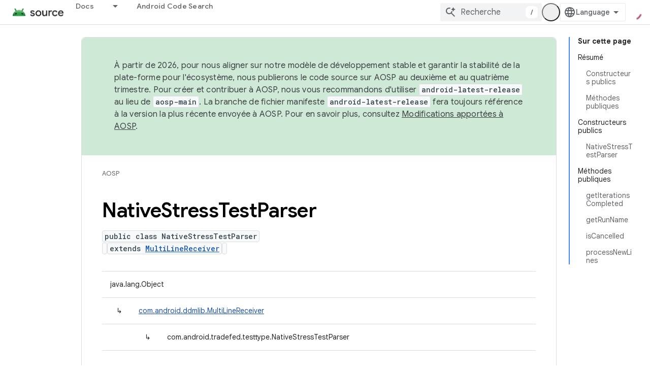

--- FILE ---
content_type: text/html; charset=utf-8
request_url: https://source.android.google.cn/reference/tradefed/com/android/tradefed/testtype/NativeStressTestParser.html?hl=fr
body_size: 18850
content:









<!doctype html>
<html 
      lang="fr-x-mtfrom-en"
      dir="ltr">
  <head>
    <meta name="google-signin-client-id" content="721724668570-nbkv1cfusk7kk4eni4pjvepaus73b13t.apps.googleusercontent.com"><meta name="google-signin-scope"
          content="profile email"><meta property="og:site_name" content="Android Open Source Project">
    <meta property="og:type" content="website"><meta name="googlebot" content="noindex"><meta name="theme-color" content="#34a853"><meta charset="utf-8">
    <meta content="IE=Edge" http-equiv="X-UA-Compatible">
    <meta name="viewport" content="width=device-width, initial-scale=1">
    

    <link rel="manifest" href="/_pwa/androidsource/manifest.json"
          crossorigin="use-credentials">
    <link rel="preconnect" href="//www.gstatic.cn" crossorigin>
    <link rel="preconnect" href="//fonts.gstatic.cn" crossorigin>
    <link rel="preconnect" href="//fonts.googleapis.cn" crossorigin>
    <link rel="preconnect" href="//apis.google.com" crossorigin>
    <link rel="preconnect" href="//www.google-analytics.com" crossorigin><link rel="stylesheet" href="//fonts.googleapis.cn/css?family=Google+Sans:400,500,600,700|Google+Sans+Text:400,400italic,500,500italic,600,600italic,700,700italic|Roboto+Mono:400,500,700&display=swap">
      <link rel="stylesheet"
            href="//fonts.googleapis.cn/css2?family=Material+Icons&family=Material+Symbols+Outlined&display=block"><link rel="stylesheet" href="https://www.gstatic.cn/devrel-devsite/prod/v3df8aae39978de8281d519c083a1ff09816fe422ab8f1bf9f8e360a62fb9949d/androidsource/css/app.css">
      
        <link rel="stylesheet" href="https://www.gstatic.cn/devrel-devsite/prod/v3df8aae39978de8281d519c083a1ff09816fe422ab8f1bf9f8e360a62fb9949d/androidsource/css/dark-theme.css" disabled>
      <link rel="shortcut icon" href="https://www.gstatic.cn/devrel-devsite/prod/v3df8aae39978de8281d519c083a1ff09816fe422ab8f1bf9f8e360a62fb9949d/androidsource/images/favicon.png">
    <link rel="apple-touch-icon" href="https://www.gstatic.cn/devrel-devsite/prod/v3df8aae39978de8281d519c083a1ff09816fe422ab8f1bf9f8e360a62fb9949d/androidsource/images/touchicon-180.png"><link rel="canonical" href="https://source.android.google.cn/reference/tradefed/com/android/tradefed/testtype/NativeStressTestParser?hl=fr">
      <link rel="alternate" hreflang="en-cn"
          href="https://source.android.google.cn/reference/tradefed/com/android/tradefed/testtype/NativeStressTestParser" /><link rel="alternate" hreflang="x-default" href="https://source.android.google.cn/reference/tradefed/com/android/tradefed/testtype/NativeStressTestParser" /><link rel="alternate" hreflang="ar-cn"
          href="https://source.android.google.cn/reference/tradefed/com/android/tradefed/testtype/NativeStressTestParser?hl=ar" /><link rel="alternate" hreflang="bn-cn"
          href="https://source.android.google.cn/reference/tradefed/com/android/tradefed/testtype/NativeStressTestParser?hl=bn" /><link rel="alternate" hreflang="zh-Hans-cn"
          href="https://source.android.google.cn/reference/tradefed/com/android/tradefed/testtype/NativeStressTestParser?hl=zh-cn" /><link rel="alternate" hreflang="zh-Hant-cn"
          href="https://source.android.google.cn/reference/tradefed/com/android/tradefed/testtype/NativeStressTestParser?hl=zh-tw" /><link rel="alternate" hreflang="fa-cn"
          href="https://source.android.google.cn/reference/tradefed/com/android/tradefed/testtype/NativeStressTestParser?hl=fa" /><link rel="alternate" hreflang="fr-cn"
          href="https://source.android.google.cn/reference/tradefed/com/android/tradefed/testtype/NativeStressTestParser?hl=fr" /><link rel="alternate" hreflang="de-cn"
          href="https://source.android.google.cn/reference/tradefed/com/android/tradefed/testtype/NativeStressTestParser?hl=de" /><link rel="alternate" hreflang="he-cn"
          href="https://source.android.google.cn/reference/tradefed/com/android/tradefed/testtype/NativeStressTestParser?hl=he" /><link rel="alternate" hreflang="hi-cn"
          href="https://source.android.google.cn/reference/tradefed/com/android/tradefed/testtype/NativeStressTestParser?hl=hi" /><link rel="alternate" hreflang="id-cn"
          href="https://source.android.google.cn/reference/tradefed/com/android/tradefed/testtype/NativeStressTestParser?hl=id" /><link rel="alternate" hreflang="it-cn"
          href="https://source.android.google.cn/reference/tradefed/com/android/tradefed/testtype/NativeStressTestParser?hl=it" /><link rel="alternate" hreflang="ja-cn"
          href="https://source.android.google.cn/reference/tradefed/com/android/tradefed/testtype/NativeStressTestParser?hl=ja" /><link rel="alternate" hreflang="ko-cn"
          href="https://source.android.google.cn/reference/tradefed/com/android/tradefed/testtype/NativeStressTestParser?hl=ko" /><link rel="alternate" hreflang="pl-cn"
          href="https://source.android.google.cn/reference/tradefed/com/android/tradefed/testtype/NativeStressTestParser?hl=pl" /><link rel="alternate" hreflang="pt-BR-cn"
          href="https://source.android.google.cn/reference/tradefed/com/android/tradefed/testtype/NativeStressTestParser?hl=pt-br" /><link rel="alternate" hreflang="ru-cn"
          href="https://source.android.google.cn/reference/tradefed/com/android/tradefed/testtype/NativeStressTestParser?hl=ru" /><link rel="alternate" hreflang="es-cn"
          href="https://source.android.google.cn/reference/tradefed/com/android/tradefed/testtype/NativeStressTestParser?hl=es" /><link rel="alternate" hreflang="es-419-cn"
          href="https://source.android.google.cn/reference/tradefed/com/android/tradefed/testtype/NativeStressTestParser?hl=es-419" /><link rel="alternate" hreflang="th-cn"
          href="https://source.android.google.cn/reference/tradefed/com/android/tradefed/testtype/NativeStressTestParser?hl=th" /><link rel="alternate" hreflang="tr-cn"
          href="https://source.android.google.cn/reference/tradefed/com/android/tradefed/testtype/NativeStressTestParser?hl=tr" /><link rel="alternate" hreflang="vi-cn"
          href="https://source.android.google.cn/reference/tradefed/com/android/tradefed/testtype/NativeStressTestParser?hl=vi" /><link rel="alternate" hreflang="en"
          href="https://source.android.com/reference/tradefed/com/android/tradefed/testtype/NativeStressTestParser" /><link rel="alternate" hreflang="x-default" href="https://source.android.com/reference/tradefed/com/android/tradefed/testtype/NativeStressTestParser" /><link rel="alternate" hreflang="ar"
          href="https://source.android.com/reference/tradefed/com/android/tradefed/testtype/NativeStressTestParser?hl=ar" /><link rel="alternate" hreflang="bn"
          href="https://source.android.com/reference/tradefed/com/android/tradefed/testtype/NativeStressTestParser?hl=bn" /><link rel="alternate" hreflang="zh-Hans"
          href="https://source.android.com/reference/tradefed/com/android/tradefed/testtype/NativeStressTestParser?hl=zh-cn" /><link rel="alternate" hreflang="zh-Hant"
          href="https://source.android.com/reference/tradefed/com/android/tradefed/testtype/NativeStressTestParser?hl=zh-tw" /><link rel="alternate" hreflang="fa"
          href="https://source.android.com/reference/tradefed/com/android/tradefed/testtype/NativeStressTestParser?hl=fa" /><link rel="alternate" hreflang="fr"
          href="https://source.android.com/reference/tradefed/com/android/tradefed/testtype/NativeStressTestParser?hl=fr" /><link rel="alternate" hreflang="de"
          href="https://source.android.com/reference/tradefed/com/android/tradefed/testtype/NativeStressTestParser?hl=de" /><link rel="alternate" hreflang="he"
          href="https://source.android.com/reference/tradefed/com/android/tradefed/testtype/NativeStressTestParser?hl=he" /><link rel="alternate" hreflang="hi"
          href="https://source.android.com/reference/tradefed/com/android/tradefed/testtype/NativeStressTestParser?hl=hi" /><link rel="alternate" hreflang="id"
          href="https://source.android.com/reference/tradefed/com/android/tradefed/testtype/NativeStressTestParser?hl=id" /><link rel="alternate" hreflang="it"
          href="https://source.android.com/reference/tradefed/com/android/tradefed/testtype/NativeStressTestParser?hl=it" /><link rel="alternate" hreflang="ja"
          href="https://source.android.com/reference/tradefed/com/android/tradefed/testtype/NativeStressTestParser?hl=ja" /><link rel="alternate" hreflang="ko"
          href="https://source.android.com/reference/tradefed/com/android/tradefed/testtype/NativeStressTestParser?hl=ko" /><link rel="alternate" hreflang="pl"
          href="https://source.android.com/reference/tradefed/com/android/tradefed/testtype/NativeStressTestParser?hl=pl" /><link rel="alternate" hreflang="pt-BR"
          href="https://source.android.com/reference/tradefed/com/android/tradefed/testtype/NativeStressTestParser?hl=pt-br" /><link rel="alternate" hreflang="ru"
          href="https://source.android.com/reference/tradefed/com/android/tradefed/testtype/NativeStressTestParser?hl=ru" /><link rel="alternate" hreflang="es"
          href="https://source.android.com/reference/tradefed/com/android/tradefed/testtype/NativeStressTestParser?hl=es" /><link rel="alternate" hreflang="es-419"
          href="https://source.android.com/reference/tradefed/com/android/tradefed/testtype/NativeStressTestParser?hl=es-419" /><link rel="alternate" hreflang="th"
          href="https://source.android.com/reference/tradefed/com/android/tradefed/testtype/NativeStressTestParser?hl=th" /><link rel="alternate" hreflang="tr"
          href="https://source.android.com/reference/tradefed/com/android/tradefed/testtype/NativeStressTestParser?hl=tr" /><link rel="alternate" hreflang="vi"
          href="https://source.android.com/reference/tradefed/com/android/tradefed/testtype/NativeStressTestParser?hl=vi" /><title>NativeStressTestParser &nbsp;|&nbsp; Android Open Source Project</title>

<meta property="og:title" content="NativeStressTestParser &nbsp;|&nbsp; Android Open Source Project"><meta property="og:url" content="https://source.android.google.cn/reference/tradefed/com/android/tradefed/testtype/NativeStressTestParser?hl=fr"><meta property="og:locale" content="fr"><script type="application/ld+json">
  {
    "@context": "https://schema.org",
    "@type": "Article",
    
    "headline": "NativeStressTestParser"
  }
</script><link rel="alternate machine-translated-from" hreflang="en"
        href="https://source.android.google.cn/reference/tradefed/com/android/tradefed/testtype/NativeStressTestParser?hl=en">
  
  
    
    
    





    
      <link rel="stylesheet" href="/extras.css"></head>
  <body class="color-scheme--light"
        template="page"
        theme="androidsource-theme"
        type="article"
        
        appearance
        
        layout="docs"
        
        block-apix
        
        
        
        display-toc
        pending>
  
    <devsite-progress type="indeterminate" id="app-progress"></devsite-progress>
  
  
    <a href="#main-content" class="skip-link button">
      
      Passer au contenu principal
    </a>
    <section class="devsite-wrapper">
      <devsite-cookie-notification-bar></devsite-cookie-notification-bar><devsite-header role="banner" keep-tabs-visible>
  
    





















<div class="devsite-header--inner" data-nosnippet>
  <div class="devsite-top-logo-row-wrapper-wrapper">
    <div class="devsite-top-logo-row-wrapper">
      <div class="devsite-top-logo-row">
        <button type="button" id="devsite-hamburger-menu"
          class="devsite-header-icon-button button-flat material-icons gc-analytics-event"
          data-category="Site-Wide Custom Events"
          data-label="Navigation menu button"
          visually-hidden
          aria-label="Ouvrir le menu">
        </button>
        
<div class="devsite-product-name-wrapper">

  <a href="/" class="devsite-site-logo-link gc-analytics-event"
   data-category="Site-Wide Custom Events" data-label="Site logo" track-type="globalNav"
   track-name="androidOpenSourceProject" track-metadata-position="nav"
   track-metadata-eventDetail="nav">
  
  <picture>
    
    <img src="https://www.gstatic.cn/devrel-devsite/prod/v3df8aae39978de8281d519c083a1ff09816fe422ab8f1bf9f8e360a62fb9949d/androidsource/images/lockup.png" class="devsite-site-logo" alt="Android Open Source Project">
  </picture>
  
</a>



  
  
  <span class="devsite-product-name">
    <ul class="devsite-breadcrumb-list"
  >
  
  <li class="devsite-breadcrumb-item
             ">
    
    
    
      
      
    
  </li>
  
</ul>
  </span>

</div>
        <div class="devsite-top-logo-row-middle">
          <div class="devsite-header-upper-tabs">
            
              
              
  <devsite-tabs class="upper-tabs">

    <nav class="devsite-tabs-wrapper" aria-label="Onglets supérieurs">
      
        
          <tab class="devsite-dropdown
    
    
    
    ">
  
    <a href="https://source.android.google.cn/docs?hl=fr"
    class="devsite-tabs-content gc-analytics-event "
      track-metadata-eventdetail="https://source.android.google.cn/docs?hl=fr"
    
       track-type="nav"
       track-metadata-position="nav - docs"
       track-metadata-module="primary nav"
       
       
         
           data-category="Site-Wide Custom Events"
         
           data-label="Tab: Docs"
         
           track-name="docs"
         
       >
    Docs
  
    </a>
    
      <button
         aria-haspopup="menu"
         aria-expanded="false"
         aria-label="Menu déroulant de Docs"
         track-type="nav"
         track-metadata-eventdetail="https://source.android.google.cn/docs?hl=fr"
         track-metadata-position="nav - docs"
         track-metadata-module="primary nav"
         
          
            data-category="Site-Wide Custom Events"
          
            data-label="Tab: Docs"
          
            track-name="docs"
          
        
         class="devsite-tabs-dropdown-toggle devsite-icon devsite-icon-arrow-drop-down"></button>
    
  
  <div class="devsite-tabs-dropdown" role="menu" aria-label="submenu" hidden>
    
    <div class="devsite-tabs-dropdown-content">
      
        <div class="devsite-tabs-dropdown-column
                    android-source-tabs-dropdown-column-small">
          
            <ul class="devsite-tabs-dropdown-section
                       ">
              
                <li class="devsite-nav-title" role="heading" tooltip>Nouveautés</li>
              
              
              
                <li class="devsite-nav-item">
                  <a href="https://source.android.google.cn/docs/whatsnew/release-notes?hl=fr"
                    
                     track-type="nav"
                     track-metadata-eventdetail="https://source.android.google.cn/docs/whatsnew/release-notes?hl=fr"
                     track-metadata-position="nav - docs"
                     track-metadata-module="tertiary nav"
                     
                       track-metadata-module_headline="nouveautés"
                     
                     tooltip
                  >
                    
                    <div class="devsite-nav-item-title">
                      Notes de version
                    </div>
                    
                  </a>
                </li>
              
                <li class="devsite-nav-item">
                  <a href="https://source.android.google.cn/docs/whatsnew/latest-security-bulletins?hl=fr"
                    
                     track-type="nav"
                     track-metadata-eventdetail="https://source.android.google.cn/docs/whatsnew/latest-security-bulletins?hl=fr"
                     track-metadata-position="nav - docs"
                     track-metadata-module="tertiary nav"
                     
                       track-metadata-module_headline="nouveautés"
                     
                     tooltip
                  >
                    
                    <div class="devsite-nav-item-title">
                      Derniers bulletins de sécurité
                    </div>
                    
                  </a>
                </li>
              
                <li class="devsite-nav-item">
                  <a href="https://source.android.google.cn/docs/whatsnew/latest-cdd?hl=fr"
                    
                     track-type="nav"
                     track-metadata-eventdetail="https://source.android.google.cn/docs/whatsnew/latest-cdd?hl=fr"
                     track-metadata-position="nav - docs"
                     track-metadata-module="tertiary nav"
                     
                       track-metadata-module_headline="nouveautés"
                     
                     tooltip
                  >
                    
                    <div class="devsite-nav-item-title">
                      Dernier document de définition de la compatibilité (CDD)
                    </div>
                    
                  </a>
                </li>
              
                <li class="devsite-nav-item">
                  <a href="https://source.android.google.cn/docs/whatsnew/site-updates?hl=fr"
                    
                     track-type="nav"
                     track-metadata-eventdetail="https://source.android.google.cn/docs/whatsnew/site-updates?hl=fr"
                     track-metadata-position="nav - docs"
                     track-metadata-module="tertiary nav"
                     
                       track-metadata-module_headline="nouveautés"
                     
                     tooltip
                  >
                    
                    <div class="devsite-nav-item-title">
                      Mises à jour des sites
                    </div>
                    
                  </a>
                </li>
              
            </ul>
          
            <ul class="devsite-tabs-dropdown-section
                       ">
              
                <li class="devsite-nav-title" role="heading" tooltip>Premiers pas</li>
              
              
              
                <li class="devsite-nav-item">
                  <a href="https://source.android.google.cn/docs/setup/about?hl=fr"
                    
                     track-type="nav"
                     track-metadata-eventdetail="https://source.android.google.cn/docs/setup/about?hl=fr"
                     track-metadata-position="nav - docs"
                     track-metadata-module="tertiary nav"
                     
                       track-metadata-module_headline="nouveautés"
                     
                     tooltip
                  >
                    
                    <div class="devsite-nav-item-title">
                      À propos
                    </div>
                    
                  </a>
                </li>
              
                <li class="devsite-nav-item">
                  <a href="https://source.android.google.cn/docs/setup/start?hl=fr"
                    
                     track-type="nav"
                     track-metadata-eventdetail="https://source.android.google.cn/docs/setup/start?hl=fr"
                     track-metadata-position="nav - docs"
                     track-metadata-module="tertiary nav"
                     
                       track-metadata-module_headline="nouveautés"
                     
                     tooltip
                  >
                    
                    <div class="devsite-nav-item-title">
                      Commencer
                    </div>
                    
                  </a>
                </li>
              
                <li class="devsite-nav-item">
                  <a href="https://source.android.google.cn/docs/setup/download?hl=fr"
                    
                     track-type="nav"
                     track-metadata-eventdetail="https://source.android.google.cn/docs/setup/download?hl=fr"
                     track-metadata-position="nav - docs"
                     track-metadata-module="tertiary nav"
                     
                       track-metadata-module_headline="nouveautés"
                     
                     tooltip
                  >
                    
                    <div class="devsite-nav-item-title">
                      Télécharger
                    </div>
                    
                  </a>
                </li>
              
                <li class="devsite-nav-item">
                  <a href="https://source.android.google.cn/docs/setup/build?hl=fr"
                    
                     track-type="nav"
                     track-metadata-eventdetail="https://source.android.google.cn/docs/setup/build?hl=fr"
                     track-metadata-position="nav - docs"
                     track-metadata-module="tertiary nav"
                     
                       track-metadata-module_headline="nouveautés"
                     
                     tooltip
                  >
                    
                    <div class="devsite-nav-item-title">
                      Créer
                    </div>
                    
                  </a>
                </li>
              
                <li class="devsite-nav-item">
                  <a href="https://source.android.google.cn/docs/setup/test?hl=fr"
                    
                     track-type="nav"
                     track-metadata-eventdetail="https://source.android.google.cn/docs/setup/test?hl=fr"
                     track-metadata-position="nav - docs"
                     track-metadata-module="tertiary nav"
                     
                       track-metadata-module_headline="nouveautés"
                     
                     tooltip
                  >
                    
                    <div class="devsite-nav-item-title">
                      Test
                    </div>
                    
                  </a>
                </li>
              
                <li class="devsite-nav-item">
                  <a href="https://source.android.google.cn/docs/setup/create/coding-tasks?hl=fr"
                    
                     track-type="nav"
                     track-metadata-eventdetail="https://source.android.google.cn/docs/setup/create/coding-tasks?hl=fr"
                     track-metadata-position="nav - docs"
                     track-metadata-module="tertiary nav"
                     
                       track-metadata-module_headline="nouveautés"
                     
                     tooltip
                  >
                    
                    <div class="devsite-nav-item-title">
                      Créer
                    </div>
                    
                  </a>
                </li>
              
                <li class="devsite-nav-item">
                  <a href="https://source.android.google.cn/docs/setup/contribute?hl=fr"
                    
                     track-type="nav"
                     track-metadata-eventdetail="https://source.android.google.cn/docs/setup/contribute?hl=fr"
                     track-metadata-position="nav - docs"
                     track-metadata-module="tertiary nav"
                     
                       track-metadata-module_headline="nouveautés"
                     
                     tooltip
                  >
                    
                    <div class="devsite-nav-item-title">
                      Contribuer
                    </div>
                    
                  </a>
                </li>
              
                <li class="devsite-nav-item">
                  <a href="https://source.android.google.cn/docs/setup/community/cofc?hl=fr"
                    
                     track-type="nav"
                     track-metadata-eventdetail="https://source.android.google.cn/docs/setup/community/cofc?hl=fr"
                     track-metadata-position="nav - docs"
                     track-metadata-module="tertiary nav"
                     
                       track-metadata-module_headline="nouveautés"
                     
                     tooltip
                  >
                    
                    <div class="devsite-nav-item-title">
                      Communauté
                    </div>
                    
                  </a>
                </li>
              
                <li class="devsite-nav-item">
                  <a href="https://source.android.google.cn/docs/setup/reference?hl=fr"
                    
                     track-type="nav"
                     track-metadata-eventdetail="https://source.android.google.cn/docs/setup/reference?hl=fr"
                     track-metadata-position="nav - docs"
                     track-metadata-module="tertiary nav"
                     
                       track-metadata-module_headline="nouveautés"
                     
                     tooltip
                  >
                    
                    <div class="devsite-nav-item-title">
                      Outils, compilation et documentations associées
                    </div>
                    
                  </a>
                </li>
              
            </ul>
          
            <ul class="devsite-tabs-dropdown-section
                       ">
              
                <li class="devsite-nav-title" role="heading" tooltip>Sécurité</li>
              
              
              
                <li class="devsite-nav-item">
                  <a href="https://source.android.google.cn/docs/security/overview?hl=fr"
                    
                     track-type="nav"
                     track-metadata-eventdetail="https://source.android.google.cn/docs/security/overview?hl=fr"
                     track-metadata-position="nav - docs"
                     track-metadata-module="tertiary nav"
                     
                       track-metadata-module_headline="nouveautés"
                     
                     tooltip
                  >
                    
                    <div class="devsite-nav-item-title">
                      Aperçu
                    </div>
                    
                  </a>
                </li>
              
                <li class="devsite-nav-item">
                  <a href="https://source.android.google.cn/docs/security/bulletin?hl=fr"
                    
                     track-type="nav"
                     track-metadata-eventdetail="https://source.android.google.cn/docs/security/bulletin?hl=fr"
                     track-metadata-position="nav - docs"
                     track-metadata-module="tertiary nav"
                     
                       track-metadata-module_headline="nouveautés"
                     
                     tooltip
                  >
                    
                    <div class="devsite-nav-item-title">
                      Bulletins
                    </div>
                    
                  </a>
                </li>
              
                <li class="devsite-nav-item">
                  <a href="https://source.android.google.cn/docs/security/features?hl=fr"
                    
                     track-type="nav"
                     track-metadata-eventdetail="https://source.android.google.cn/docs/security/features?hl=fr"
                     track-metadata-position="nav - docs"
                     track-metadata-module="tertiary nav"
                     
                       track-metadata-module_headline="nouveautés"
                     
                     tooltip
                  >
                    
                    <div class="devsite-nav-item-title">
                      Fonctionnalités
                    </div>
                    
                  </a>
                </li>
              
                <li class="devsite-nav-item">
                  <a href="https://source.android.google.cn/docs/security/test/fuzz-sanitize?hl=fr"
                    
                     track-type="nav"
                     track-metadata-eventdetail="https://source.android.google.cn/docs/security/test/fuzz-sanitize?hl=fr"
                     track-metadata-position="nav - docs"
                     track-metadata-module="tertiary nav"
                     
                       track-metadata-module_headline="nouveautés"
                     
                     tooltip
                  >
                    
                    <div class="devsite-nav-item-title">
                      Tests
                    </div>
                    
                  </a>
                </li>
              
                <li class="devsite-nav-item">
                  <a href="https://source.android.google.cn/docs/security/best-practices?hl=fr"
                    
                     track-type="nav"
                     track-metadata-eventdetail="https://source.android.google.cn/docs/security/best-practices?hl=fr"
                     track-metadata-position="nav - docs"
                     track-metadata-module="tertiary nav"
                     
                       track-metadata-module_headline="nouveautés"
                     
                     tooltip
                  >
                    
                    <div class="devsite-nav-item-title">
                      Bonnes pratiques
                    </div>
                    
                  </a>
                </li>
              
            </ul>
          
        </div>
      
        <div class="devsite-tabs-dropdown-column
                    android-source-tabs-dropdown-column-small">
          
            <ul class="devsite-tabs-dropdown-section
                       ">
              
                <li class="devsite-nav-title" role="heading" tooltip>Sujets principaux</li>
              
              
              
                <li class="devsite-nav-item">
                  <a href="https://source.android.google.cn/docs/core/architecture?hl=fr"
                    
                     track-type="nav"
                     track-metadata-eventdetail="https://source.android.google.cn/docs/core/architecture?hl=fr"
                     track-metadata-position="nav - docs"
                     track-metadata-module="tertiary nav"
                     
                       track-metadata-module_headline="sujets principaux"
                     
                     tooltip
                  >
                    
                    <div class="devsite-nav-item-title">
                      Architecture
                    </div>
                    
                  </a>
                </li>
              
                <li class="devsite-nav-item">
                  <a href="https://source.android.google.cn/docs/core/audio?hl=fr"
                    
                     track-type="nav"
                     track-metadata-eventdetail="https://source.android.google.cn/docs/core/audio?hl=fr"
                     track-metadata-position="nav - docs"
                     track-metadata-module="tertiary nav"
                     
                       track-metadata-module_headline="sujets principaux"
                     
                     tooltip
                  >
                    
                    <div class="devsite-nav-item-title">
                      Son
                    </div>
                    
                  </a>
                </li>
              
                <li class="devsite-nav-item">
                  <a href="https://source.android.google.cn/docs/core/camera?hl=fr"
                    
                     track-type="nav"
                     track-metadata-eventdetail="https://source.android.google.cn/docs/core/camera?hl=fr"
                     track-metadata-position="nav - docs"
                     track-metadata-module="tertiary nav"
                     
                       track-metadata-module_headline="sujets principaux"
                     
                     tooltip
                  >
                    
                    <div class="devsite-nav-item-title">
                      Appareil photo
                    </div>
                    
                  </a>
                </li>
              
                <li class="devsite-nav-item">
                  <a href="https://source.android.google.cn/docs/core/connect?hl=fr"
                    
                     track-type="nav"
                     track-metadata-eventdetail="https://source.android.google.cn/docs/core/connect?hl=fr"
                     track-metadata-position="nav - docs"
                     track-metadata-module="tertiary nav"
                     
                       track-metadata-module_headline="sujets principaux"
                     
                     tooltip
                  >
                    
                    <div class="devsite-nav-item-title">
                      Connectivité
                    </div>
                    
                  </a>
                </li>
              
                <li class="devsite-nav-item">
                  <a href="https://source.android.google.cn/docs/core/data?hl=fr"
                    
                     track-type="nav"
                     track-metadata-eventdetail="https://source.android.google.cn/docs/core/data?hl=fr"
                     track-metadata-position="nav - docs"
                     track-metadata-module="tertiary nav"
                     
                       track-metadata-module_headline="sujets principaux"
                     
                     tooltip
                  >
                    
                    <div class="devsite-nav-item-title">
                      Données
                    </div>
                    
                  </a>
                </li>
              
                <li class="devsite-nav-item">
                  <a href="https://source.android.google.cn/docs/core/display?hl=fr"
                    
                     track-type="nav"
                     track-metadata-eventdetail="https://source.android.google.cn/docs/core/display?hl=fr"
                     track-metadata-position="nav - docs"
                     track-metadata-module="tertiary nav"
                     
                       track-metadata-module_headline="sujets principaux"
                     
                     tooltip
                  >
                    
                    <div class="devsite-nav-item-title">
                      Écran
                    </div>
                    
                  </a>
                </li>
              
                <li class="devsite-nav-item">
                  <a href="https://source.android.google.cn/docs/core/fonts/custom-font-fallback?hl=fr"
                    
                     track-type="nav"
                     track-metadata-eventdetail="https://source.android.google.cn/docs/core/fonts/custom-font-fallback?hl=fr"
                     track-metadata-position="nav - docs"
                     track-metadata-module="tertiary nav"
                     
                       track-metadata-module_headline="sujets principaux"
                     
                     tooltip
                  >
                    
                    <div class="devsite-nav-item-title">
                      Polices
                    </div>
                    
                  </a>
                </li>
              
                <li class="devsite-nav-item">
                  <a href="https://source.android.google.cn/docs/core/graphics?hl=fr"
                    
                     track-type="nav"
                     track-metadata-eventdetail="https://source.android.google.cn/docs/core/graphics?hl=fr"
                     track-metadata-position="nav - docs"
                     track-metadata-module="tertiary nav"
                     
                       track-metadata-module_headline="sujets principaux"
                     
                     tooltip
                  >
                    
                    <div class="devsite-nav-item-title">
                      Graphismes
                    </div>
                    
                  </a>
                </li>
              
                <li class="devsite-nav-item">
                  <a href="https://source.android.google.cn/docs/core/interaction?hl=fr"
                    
                     track-type="nav"
                     track-metadata-eventdetail="https://source.android.google.cn/docs/core/interaction?hl=fr"
                     track-metadata-position="nav - docs"
                     track-metadata-module="tertiary nav"
                     
                       track-metadata-module_headline="sujets principaux"
                     
                     tooltip
                  >
                    
                    <div class="devsite-nav-item-title">
                      Interaction
                    </div>
                    
                  </a>
                </li>
              
                <li class="devsite-nav-item">
                  <a href="https://source.android.google.cn/docs/core/media?hl=fr"
                    
                     track-type="nav"
                     track-metadata-eventdetail="https://source.android.google.cn/docs/core/media?hl=fr"
                     track-metadata-position="nav - docs"
                     track-metadata-module="tertiary nav"
                     
                       track-metadata-module_headline="sujets principaux"
                     
                     tooltip
                  >
                    
                    <div class="devsite-nav-item-title">
                      Contenus multimédias
                    </div>
                    
                  </a>
                </li>
              
                <li class="devsite-nav-item">
                  <a href="https://source.android.google.cn/docs/core/perf?hl=fr"
                    
                     track-type="nav"
                     track-metadata-eventdetail="https://source.android.google.cn/docs/core/perf?hl=fr"
                     track-metadata-position="nav - docs"
                     track-metadata-module="tertiary nav"
                     
                       track-metadata-module_headline="sujets principaux"
                     
                     tooltip
                  >
                    
                    <div class="devsite-nav-item-title">
                      Performance
                    </div>
                    
                  </a>
                </li>
              
                <li class="devsite-nav-item">
                  <a href="https://source.android.google.cn/docs/core/permissions?hl=fr"
                    
                     track-type="nav"
                     track-metadata-eventdetail="https://source.android.google.cn/docs/core/permissions?hl=fr"
                     track-metadata-position="nav - docs"
                     track-metadata-module="tertiary nav"
                     
                       track-metadata-module_headline="sujets principaux"
                     
                     tooltip
                  >
                    
                    <div class="devsite-nav-item-title">
                      Autorisations
                    </div>
                    
                  </a>
                </li>
              
                <li class="devsite-nav-item">
                  <a href="https://source.android.google.cn/docs/core/power?hl=fr"
                    
                     track-type="nav"
                     track-metadata-eventdetail="https://source.android.google.cn/docs/core/power?hl=fr"
                     track-metadata-position="nav - docs"
                     track-metadata-module="tertiary nav"
                     
                       track-metadata-module_headline="sujets principaux"
                     
                     tooltip
                  >
                    
                    <div class="devsite-nav-item-title">
                      Alimentation
                    </div>
                    
                  </a>
                </li>
              
                <li class="devsite-nav-item">
                  <a href="https://source.android.google.cn/docs/core/runtime?hl=fr"
                    
                     track-type="nav"
                     track-metadata-eventdetail="https://source.android.google.cn/docs/core/runtime?hl=fr"
                     track-metadata-position="nav - docs"
                     track-metadata-module="tertiary nav"
                     
                       track-metadata-module_headline="sujets principaux"
                     
                     tooltip
                  >
                    
                    <div class="devsite-nav-item-title">
                      Exécution
                    </div>
                    
                  </a>
                </li>
              
                <li class="devsite-nav-item">
                  <a href="https://source.android.google.cn/docs/core/settings?hl=fr"
                    
                     track-type="nav"
                     track-metadata-eventdetail="https://source.android.google.cn/docs/core/settings?hl=fr"
                     track-metadata-position="nav - docs"
                     track-metadata-module="tertiary nav"
                     
                       track-metadata-module_headline="sujets principaux"
                     
                     tooltip
                  >
                    
                    <div class="devsite-nav-item-title">
                      Paramètres
                    </div>
                    
                  </a>
                </li>
              
                <li class="devsite-nav-item">
                  <a href="https://source.android.google.cn/docs/core/storage?hl=fr"
                    
                     track-type="nav"
                     track-metadata-eventdetail="https://source.android.google.cn/docs/core/storage?hl=fr"
                     track-metadata-position="nav - docs"
                     track-metadata-module="tertiary nav"
                     
                       track-metadata-module_headline="sujets principaux"
                     
                     tooltip
                  >
                    
                    <div class="devsite-nav-item-title">
                      Storage
                    </div>
                    
                  </a>
                </li>
              
                <li class="devsite-nav-item">
                  <a href="https://source.android.google.cn/docs/core/tests?hl=fr"
                    
                     track-type="nav"
                     track-metadata-eventdetail="https://source.android.google.cn/docs/core/tests?hl=fr"
                     track-metadata-position="nav - docs"
                     track-metadata-module="tertiary nav"
                     
                       track-metadata-module_headline="sujets principaux"
                     
                     tooltip
                  >
                    
                    <div class="devsite-nav-item-title">
                      Tests
                    </div>
                    
                  </a>
                </li>
              
                <li class="devsite-nav-item">
                  <a href="https://source.android.google.cn/docs/core/ota?hl=fr"
                    
                     track-type="nav"
                     track-metadata-eventdetail="https://source.android.google.cn/docs/core/ota?hl=fr"
                     track-metadata-position="nav - docs"
                     track-metadata-module="tertiary nav"
                     
                       track-metadata-module_headline="sujets principaux"
                     
                     tooltip
                  >
                    
                    <div class="devsite-nav-item-title">
                      Mises à jour
                    </div>
                    
                  </a>
                </li>
              
                <li class="devsite-nav-item">
                  <a href="https://source.android.google.cn/docs/core/virtualization?hl=fr"
                    
                     track-type="nav"
                     track-metadata-eventdetail="https://source.android.google.cn/docs/core/virtualization?hl=fr"
                     track-metadata-position="nav - docs"
                     track-metadata-module="tertiary nav"
                     
                       track-metadata-module_headline="sujets principaux"
                     
                     tooltip
                  >
                    
                    <div class="devsite-nav-item-title">
                      Virtualisation
                    </div>
                    
                  </a>
                </li>
              
            </ul>
          
        </div>
      
        <div class="devsite-tabs-dropdown-column
                    android-source-tabs-dropdown-column-small">
          
            <ul class="devsite-tabs-dropdown-section
                       ">
              
                <li class="devsite-nav-title" role="heading" tooltip>Compatibilité</li>
              
              
              
                <li class="devsite-nav-item">
                  <a href="https://source.android.google.cn/docs/compatibility/cdd?hl=fr"
                    
                     track-type="nav"
                     track-metadata-eventdetail="https://source.android.google.cn/docs/compatibility/cdd?hl=fr"
                     track-metadata-position="nav - docs"
                     track-metadata-module="tertiary nav"
                     
                       track-metadata-module_headline="compatibilité"
                     
                     tooltip
                  >
                    
                    <div class="devsite-nav-item-title">
                      Document de définition de la compatibilité (CDD)
                    </div>
                    
                  </a>
                </li>
              
                <li class="devsite-nav-item">
                  <a href="https://source.android.google.cn/docs/compatibility/cts?hl=fr"
                    
                     track-type="nav"
                     track-metadata-eventdetail="https://source.android.google.cn/docs/compatibility/cts?hl=fr"
                     track-metadata-position="nav - docs"
                     track-metadata-module="tertiary nav"
                     
                       track-metadata-module_headline="compatibilité"
                     
                     tooltip
                  >
                    
                    <div class="devsite-nav-item-title">
                      La suite de tests de compatibilité
                    </div>
                    
                  </a>
                </li>
              
            </ul>
          
            <ul class="devsite-tabs-dropdown-section
                       ">
              
                <li class="devsite-nav-title" role="heading" tooltip>Appareils Android</li>
              
              
              
                <li class="devsite-nav-item">
                  <a href="https://source.android.google.cn/docs/devices/cuttlefish?hl=fr"
                    
                     track-type="nav"
                     track-metadata-eventdetail="https://source.android.google.cn/docs/devices/cuttlefish?hl=fr"
                     track-metadata-position="nav - docs"
                     track-metadata-module="tertiary nav"
                     
                       track-metadata-module_headline="compatibilité"
                     
                     tooltip
                  >
                    
                    <div class="devsite-nav-item-title">
                      Seiche
                    </div>
                    
                  </a>
                </li>
              
                <li class="devsite-nav-item">
                  <a href="https://source.android.google.cn/docs/devices/admin?hl=fr"
                    
                     track-type="nav"
                     track-metadata-eventdetail="https://source.android.google.cn/docs/devices/admin?hl=fr"
                     track-metadata-position="nav - docs"
                     track-metadata-module="tertiary nav"
                     
                       track-metadata-module_headline="compatibilité"
                     
                     tooltip
                  >
                    
                    <div class="devsite-nav-item-title">
                      Entreprise
                    </div>
                    
                  </a>
                </li>
              
                <li class="devsite-nav-item">
                  <a href="https://source.android.google.cn/docs/devices/tv?hl=fr"
                    
                     track-type="nav"
                     track-metadata-eventdetail="https://source.android.google.cn/docs/devices/tv?hl=fr"
                     track-metadata-position="nav - docs"
                     track-metadata-module="tertiary nav"
                     
                       track-metadata-module_headline="compatibilité"
                     
                     tooltip
                  >
                    
                    <div class="devsite-nav-item-title">
                      TV
                    </div>
                    
                  </a>
                </li>
              
            </ul>
          
            <ul class="devsite-tabs-dropdown-section
                       ">
              
                <li class="devsite-nav-title" role="heading" tooltip>Automotive</li>
              
              
              
                <li class="devsite-nav-item">
                  <a href="https://source.android.google.cn/docs/automotive/start/what_automotive?hl=fr"
                    
                     track-type="nav"
                     track-metadata-eventdetail="https://source.android.google.cn/docs/automotive/start/what_automotive?hl=fr"
                     track-metadata-position="nav - docs"
                     track-metadata-module="tertiary nav"
                     
                       track-metadata-module_headline="compatibilité"
                     
                     tooltip
                  >
                    
                    <div class="devsite-nav-item-title">
                      Débuter
                    </div>
                    
                  </a>
                </li>
              
                <li class="devsite-nav-item">
                  <a href="https://source.android.google.cn/docs/automotive/guidelines?hl=fr"
                    
                     track-type="nav"
                     track-metadata-eventdetail="https://source.android.google.cn/docs/automotive/guidelines?hl=fr"
                     track-metadata-position="nav - docs"
                     track-metadata-module="tertiary nav"
                     
                       track-metadata-module_headline="compatibilité"
                     
                     tooltip
                  >
                    
                    <div class="devsite-nav-item-title">
                      Consignes de développement
                    </div>
                    
                  </a>
                </li>
              
                <li class="devsite-nav-item">
                  <a href="https://source.android.google.cn/docs/automotive/dev-tools?hl=fr"
                    
                     track-type="nav"
                     track-metadata-eventdetail="https://source.android.google.cn/docs/automotive/dev-tools?hl=fr"
                     track-metadata-position="nav - docs"
                     track-metadata-module="tertiary nav"
                     
                       track-metadata-module_headline="compatibilité"
                     
                     tooltip
                  >
                    
                    <div class="devsite-nav-item-title">
                      Outils de développement
                    </div>
                    
                  </a>
                </li>
              
                <li class="devsite-nav-item">
                  <a href="https://source.android.google.cn/docs/automotive/tools?hl=fr"
                    
                     track-type="nav"
                     track-metadata-eventdetail="https://source.android.google.cn/docs/automotive/tools?hl=fr"
                     track-metadata-position="nav - docs"
                     track-metadata-module="tertiary nav"
                     
                       track-metadata-module_headline="compatibilité"
                     
                     tooltip
                  >
                    
                    <div class="devsite-nav-item-title">
                      Outils et infrastructure de test
                    </div>
                    
                  </a>
                </li>
              
                <li class="devsite-nav-item">
                  <a href="https://source.android.google.cn/docs/automotive/start/releases?hl=fr"
                    
                     track-type="nav"
                     track-metadata-eventdetail="https://source.android.google.cn/docs/automotive/start/releases?hl=fr"
                     track-metadata-position="nav - docs"
                     track-metadata-module="tertiary nav"
                     
                       track-metadata-module_headline="compatibilité"
                     
                     tooltip
                  >
                    
                    <div class="devsite-nav-item-title">
                      Détails de la release
                    </div>
                    
                  </a>
                </li>
              
            </ul>
          
            <ul class="devsite-tabs-dropdown-section
                       ">
              
                <li class="devsite-nav-title" role="heading" tooltip>Référence</li>
              
              
              
                <li class="devsite-nav-item">
                  <a href="https://source.android.google.cn/reference/hidl?hl=fr"
                    
                     track-type="nav"
                     track-metadata-eventdetail="https://source.android.google.cn/reference/hidl?hl=fr"
                     track-metadata-position="nav - docs"
                     track-metadata-module="tertiary nav"
                     
                       track-metadata-module_headline="compatibilité"
                     
                     tooltip
                  >
                    
                    <div class="devsite-nav-item-title">
                      HIDL
                    </div>
                    
                  </a>
                </li>
              
                <li class="devsite-nav-item">
                  <a href="https://source.android.google.cn/reference/hal?hl=fr"
                    
                     track-type="nav"
                     track-metadata-eventdetail="https://source.android.google.cn/reference/hal?hl=fr"
                     track-metadata-position="nav - docs"
                     track-metadata-module="tertiary nav"
                     
                       track-metadata-module_headline="compatibilité"
                     
                     tooltip
                  >
                    
                    <div class="devsite-nav-item-title">
                      HAL
                    </div>
                    
                  </a>
                </li>
              
                <li class="devsite-nav-item">
                  <a href="https://source.android.google.cn/reference/tradefed/classes?hl=fr"
                    
                     track-type="nav"
                     track-metadata-eventdetail="https://source.android.google.cn/reference/tradefed/classes?hl=fr"
                     track-metadata-position="nav - docs"
                     track-metadata-module="tertiary nav"
                     
                       track-metadata-module_headline="compatibilité"
                     
                     tooltip
                  >
                    
                    <div class="devsite-nav-item-title">
                      Fédération du commerce
                    </div>
                    
                  </a>
                </li>
              
                <li class="devsite-nav-item">
                  <a href="https://source.android.google.cn/reference/sts/classes?hl=fr"
                    
                     track-type="nav"
                     track-metadata-eventdetail="https://source.android.google.cn/reference/sts/classes?hl=fr"
                     track-metadata-position="nav - docs"
                     track-metadata-module="tertiary nav"
                     
                       track-metadata-module_headline="compatibilité"
                     
                     tooltip
                  >
                    
                    <div class="devsite-nav-item-title">
                      Suite de tests de sécurité
                    </div>
                    
                  </a>
                </li>
              
            </ul>
          
        </div>
      
    </div>
  </div>
</tab>
        
      
        
          <tab  >
            
    <a href="https://cs.android.com/android/platform/superproject?hl=fr"
    class="devsite-tabs-content gc-analytics-event "
      track-metadata-eventdetail="https://cs.android.com/android/platform/superproject?hl=fr"
    
       track-type="nav"
       track-metadata-position="nav - android code search"
       track-metadata-module="primary nav"
       
       
         
           data-category="Site-Wide Custom Events"
         
           data-label="Tab: Android Code Search"
         
           track-name="android code search"
         
       >
    Android Code Search
  
    </a>
    
  
          </tab>
        
      
    </nav>

  </devsite-tabs>

            
           </div>
          
<devsite-search
    
    
    enable-suggestions
      
    
    enable-search-summaries
    project-name="Android Open Source Project"
    tenant-name="Android Open Source Project"
    
    
    
    
    
    >
  <form class="devsite-search-form" action="https://source.android.google.cn/s/results?hl=fr" method="GET">
    <div class="devsite-search-container">
      <button type="button"
              search-open
              class="devsite-search-button devsite-header-icon-button button-flat material-icons"
              
              aria-label="Ouvrir la recherche"></button>
      <div class="devsite-searchbox">
        <input
          aria-activedescendant=""
          aria-autocomplete="list"
          
          aria-label="Recherche"
          aria-expanded="false"
          aria-haspopup="listbox"
          autocomplete="off"
          class="devsite-search-field devsite-search-query"
          name="q"
          
          placeholder="Recherche"
          role="combobox"
          type="text"
          value=""
          >
          <div class="devsite-search-image material-icons" aria-hidden="true">
            
              <svg class="devsite-search-ai-image" width="24" height="24" viewBox="0 0 24 24" fill="none" xmlns="http://www.w3.org/2000/svg">
                  <g clip-path="url(#clip0_6641_386)">
                    <path d="M19.6 21L13.3 14.7C12.8 15.1 12.225 15.4167 11.575 15.65C10.925 15.8833 10.2333 16 9.5 16C7.68333 16 6.14167 15.375 4.875 14.125C3.625 12.8583 3 11.3167 3 9.5C3 7.68333 3.625 6.15 4.875 4.9C6.14167 3.63333 7.68333 3 9.5 3C10.0167 3 10.5167 3.05833 11 3.175C11.4833 3.275 11.9417 3.43333 12.375 3.65L10.825 5.2C10.6083 5.13333 10.3917 5.08333 10.175 5.05C9.95833 5.01667 9.73333 5 9.5 5C8.25 5 7.18333 5.44167 6.3 6.325C5.43333 7.19167 5 8.25 5 9.5C5 10.75 5.43333 11.8167 6.3 12.7C7.18333 13.5667 8.25 14 9.5 14C10.6667 14 11.6667 13.625 12.5 12.875C13.35 12.1083 13.8417 11.15 13.975 10H15.975C15.925 10.6333 15.7833 11.2333 15.55 11.8C15.3333 12.3667 15.05 12.8667 14.7 13.3L21 19.6L19.6 21ZM17.5 12C17.5 10.4667 16.9667 9.16667 15.9 8.1C14.8333 7.03333 13.5333 6.5 12 6.5C13.5333 6.5 14.8333 5.96667 15.9 4.9C16.9667 3.83333 17.5 2.53333 17.5 0.999999C17.5 2.53333 18.0333 3.83333 19.1 4.9C20.1667 5.96667 21.4667 6.5 23 6.5C21.4667 6.5 20.1667 7.03333 19.1 8.1C18.0333 9.16667 17.5 10.4667 17.5 12Z" fill="#5F6368"/>
                  </g>
                <defs>
                <clipPath id="clip0_6641_386">
                <rect width="24" height="24" fill="white"/>
                </clipPath>
                </defs>
              </svg>
            
          </div>
          <div class="devsite-search-shortcut-icon-container" aria-hidden="true">
            <kbd class="devsite-search-shortcut-icon">/</kbd>
          </div>
      </div>
    </div>
  </form>
  <button type="button"
          search-close
          class="devsite-search-button devsite-header-icon-button button-flat material-icons"
          
          aria-label="Fermer la recherche"></button>
</devsite-search>

        </div>

        

          

          

          <devsite-appearance-selector></devsite-appearance-selector>

          
<devsite-language-selector>
  <ul role="presentation">
    
    
    <li role="presentation">
      <a role="menuitem" lang="en"
        >English</a>
    </li>
    
    <li role="presentation">
      <a role="menuitem" lang="de"
        >Deutsch</a>
    </li>
    
    <li role="presentation">
      <a role="menuitem" lang="es"
        >Español</a>
    </li>
    
    <li role="presentation">
      <a role="menuitem" lang="es_419"
        >Español – América Latina</a>
    </li>
    
    <li role="presentation">
      <a role="menuitem" lang="fr"
        >Français</a>
    </li>
    
    <li role="presentation">
      <a role="menuitem" lang="id"
        >Indonesia</a>
    </li>
    
    <li role="presentation">
      <a role="menuitem" lang="it"
        >Italiano</a>
    </li>
    
    <li role="presentation">
      <a role="menuitem" lang="pl"
        >Polski</a>
    </li>
    
    <li role="presentation">
      <a role="menuitem" lang="pt_br"
        >Português – Brasil</a>
    </li>
    
    <li role="presentation">
      <a role="menuitem" lang="vi"
        >Tiếng Việt</a>
    </li>
    
    <li role="presentation">
      <a role="menuitem" lang="tr"
        >Türkçe</a>
    </li>
    
    <li role="presentation">
      <a role="menuitem" lang="ru"
        >Русский</a>
    </li>
    
    <li role="presentation">
      <a role="menuitem" lang="he"
        >עברית</a>
    </li>
    
    <li role="presentation">
      <a role="menuitem" lang="ar"
        >العربيّة</a>
    </li>
    
    <li role="presentation">
      <a role="menuitem" lang="fa"
        >فارسی</a>
    </li>
    
    <li role="presentation">
      <a role="menuitem" lang="hi"
        >हिंदी</a>
    </li>
    
    <li role="presentation">
      <a role="menuitem" lang="bn"
        >বাংলা</a>
    </li>
    
    <li role="presentation">
      <a role="menuitem" lang="th"
        >ภาษาไทย</a>
    </li>
    
    <li role="presentation">
      <a role="menuitem" lang="zh_cn"
        >中文 – 简体</a>
    </li>
    
    <li role="presentation">
      <a role="menuitem" lang="zh_tw"
        >中文 – 繁體</a>
    </li>
    
    <li role="presentation">
      <a role="menuitem" lang="ja"
        >日本語</a>
    </li>
    
    <li role="presentation">
      <a role="menuitem" lang="ko"
        >한국어</a>
    </li>
    
  </ul>
</devsite-language-selector>


          

        

        
        
        
          <devsite-openid-user id="devsite-user"></devsite-openid-user>
        
      </div>
    </div>
  </div>



  <div class="devsite-collapsible-section
    
      devsite-header-no-lower-tabs
    ">
    <div class="devsite-header-background">
      
        
      
      
    </div>
  </div>

</div>



  
</devsite-header>
      <devsite-book-nav scrollbars hidden>
        
          





















<div class="devsite-book-nav-filter"
     hidden>
  <span class="filter-list-icon material-icons" aria-hidden="true"></span>
  <input type="text"
         placeholder="Filtrer"
         
         aria-label="Saisissez du texte pour filtrer les résultats"
         role="searchbox">
  
  <span class="filter-clear-button hidden"
        data-title="Supprimer le filtre"
        aria-label="Supprimer le filtre"
        role="button"
        tabindex="0"></span>
</div>

<nav class="devsite-book-nav devsite-nav nocontent"
     aria-label="Menu latéral">
  <div class="devsite-mobile-header">
    <button type="button"
            id="devsite-close-nav"
            class="devsite-header-icon-button button-flat material-icons gc-analytics-event"
            data-category="Site-Wide Custom Events"
            data-label="Close navigation"
            aria-label="Fermer la navigation">
    </button>
    <div class="devsite-product-name-wrapper">

  <a href="/" class="devsite-site-logo-link gc-analytics-event"
   data-category="Site-Wide Custom Events" data-label="Site logo" track-type="globalNav"
   track-name="androidOpenSourceProject" track-metadata-position="nav"
   track-metadata-eventDetail="nav">
  
  <picture>
    
    <img src="https://www.gstatic.cn/devrel-devsite/prod/v3df8aae39978de8281d519c083a1ff09816fe422ab8f1bf9f8e360a62fb9949d/androidsource/images/lockup.png" class="devsite-site-logo" alt="Android Open Source Project">
  </picture>
  
</a>


  
      <span class="devsite-product-name">
        
        
        <ul class="devsite-breadcrumb-list"
  >
  
  <li class="devsite-breadcrumb-item
             ">
    
    
    
      
      
    
  </li>
  
</ul>
      </span>
    

</div>
  </div>

  <div class="devsite-book-nav-wrapper">
    <div class="devsite-mobile-nav-top">
      
        <ul class="devsite-nav-list">
          
            <li class="devsite-nav-item">
              
  
  <a href="/docs"
    
       class="devsite-nav-title gc-analytics-event
              
              "
    

    
      
        data-category="Site-Wide Custom Events"
      
        data-label="Tab: Docs"
      
        track-name="docs"
      
    
     data-category="Site-Wide Custom Events"
     data-label="Responsive Tab: Docs"
     track-type="globalNav"
     track-metadata-eventDetail="globalMenu"
     track-metadata-position="nav">
  
    <span class="devsite-nav-text" tooltip >
      Docs
   </span>
    
  
  </a>
  

  
    <ul class="devsite-nav-responsive-tabs devsite-nav-has-menu
               ">
      
<li class="devsite-nav-item">

  
  <span
    
       class="devsite-nav-title"
       tooltip
    
    
      
        data-category="Site-Wide Custom Events"
      
        data-label="Tab: Docs"
      
        track-name="docs"
      
    >
  
    <span class="devsite-nav-text" tooltip menu="Docs">
      Plus
   </span>
    
    <span class="devsite-nav-icon material-icons" data-icon="forward"
          menu="Docs">
    </span>
    
  
  </span>
  

</li>

    </ul>
  
              
            </li>
          
            <li class="devsite-nav-item">
              
  
  <a href="https://cs.android.com/android/platform/superproject"
    
       class="devsite-nav-title gc-analytics-event
              
              "
    

    
      
        data-category="Site-Wide Custom Events"
      
        data-label="Tab: Android Code Search"
      
        track-name="android code search"
      
    
     data-category="Site-Wide Custom Events"
     data-label="Responsive Tab: Android Code Search"
     track-type="globalNav"
     track-metadata-eventDetail="globalMenu"
     track-metadata-position="nav">
  
    <span class="devsite-nav-text" tooltip >
      Android Code Search
   </span>
    
  
  </a>
  

  
              
            </li>
          
          
          
        </ul>
      
    </div>
    
      <div class="devsite-mobile-nav-bottom">
        
        
          
    
      
      <ul class="devsite-nav-list" menu="Docs"
          aria-label="Menu latéral" hidden>
        
          
            
              
<li class="devsite-nav-item devsite-nav-heading">

  
  <span
    
       class="devsite-nav-title"
       tooltip
    
    >
  
    <span class="devsite-nav-text" tooltip >
      Nouveautés
   </span>
    
  
  </span>
  

</li>

            
            
              
<li class="devsite-nav-item">

  
  <a href="/docs/whatsnew/release-notes"
    
       class="devsite-nav-title gc-analytics-event
              
              "
    

    
     data-category="Site-Wide Custom Events"
     data-label="Responsive Tab: Notes de version"
     track-type="navMenu"
     track-metadata-eventDetail="globalMenu"
     track-metadata-position="nav">
  
    <span class="devsite-nav-text" tooltip >
      Notes de version
   </span>
    
  
  </a>
  

</li>

            
              
<li class="devsite-nav-item">

  
  <a href="/docs/whatsnew/latest-security-bulletins"
    
       class="devsite-nav-title gc-analytics-event
              
              "
    

    
     data-category="Site-Wide Custom Events"
     data-label="Responsive Tab: Derniers bulletins de sécurité"
     track-type="navMenu"
     track-metadata-eventDetail="globalMenu"
     track-metadata-position="nav">
  
    <span class="devsite-nav-text" tooltip >
      Derniers bulletins de sécurité
   </span>
    
  
  </a>
  

</li>

            
              
<li class="devsite-nav-item">

  
  <a href="/docs/whatsnew/latest-cdd"
    
       class="devsite-nav-title gc-analytics-event
              
              "
    

    
     data-category="Site-Wide Custom Events"
     data-label="Responsive Tab: Dernier document de définition de la compatibilité (CDD)"
     track-type="navMenu"
     track-metadata-eventDetail="globalMenu"
     track-metadata-position="nav">
  
    <span class="devsite-nav-text" tooltip >
      Dernier document de définition de la compatibilité (CDD)
   </span>
    
  
  </a>
  

</li>

            
              
<li class="devsite-nav-item">

  
  <a href="/docs/whatsnew/site-updates"
    
       class="devsite-nav-title gc-analytics-event
              
              "
    

    
     data-category="Site-Wide Custom Events"
     data-label="Responsive Tab: Mises à jour des sites"
     track-type="navMenu"
     track-metadata-eventDetail="globalMenu"
     track-metadata-position="nav">
  
    <span class="devsite-nav-text" tooltip >
      Mises à jour des sites
   </span>
    
  
  </a>
  

</li>

            
          
            
              
<li class="devsite-nav-item devsite-nav-heading">

  
  <span
    
       class="devsite-nav-title"
       tooltip
    
    >
  
    <span class="devsite-nav-text" tooltip >
      Premiers pas
   </span>
    
  
  </span>
  

</li>

            
            
              
<li class="devsite-nav-item">

  
  <a href="/docs/setup/about"
    
       class="devsite-nav-title gc-analytics-event
              
              "
    

    
     data-category="Site-Wide Custom Events"
     data-label="Responsive Tab: À propos"
     track-type="navMenu"
     track-metadata-eventDetail="globalMenu"
     track-metadata-position="nav">
  
    <span class="devsite-nav-text" tooltip >
      À propos
   </span>
    
  
  </a>
  

</li>

            
              
<li class="devsite-nav-item">

  
  <a href="/docs/setup/start"
    
       class="devsite-nav-title gc-analytics-event
              
              "
    

    
     data-category="Site-Wide Custom Events"
     data-label="Responsive Tab: Commencer"
     track-type="navMenu"
     track-metadata-eventDetail="globalMenu"
     track-metadata-position="nav">
  
    <span class="devsite-nav-text" tooltip >
      Commencer
   </span>
    
  
  </a>
  

</li>

            
              
<li class="devsite-nav-item">

  
  <a href="/docs/setup/download"
    
       class="devsite-nav-title gc-analytics-event
              
              "
    

    
     data-category="Site-Wide Custom Events"
     data-label="Responsive Tab: Télécharger"
     track-type="navMenu"
     track-metadata-eventDetail="globalMenu"
     track-metadata-position="nav">
  
    <span class="devsite-nav-text" tooltip >
      Télécharger
   </span>
    
  
  </a>
  

</li>

            
              
<li class="devsite-nav-item">

  
  <a href="/docs/setup/build"
    
       class="devsite-nav-title gc-analytics-event
              
              "
    

    
     data-category="Site-Wide Custom Events"
     data-label="Responsive Tab: Créer"
     track-type="navMenu"
     track-metadata-eventDetail="globalMenu"
     track-metadata-position="nav">
  
    <span class="devsite-nav-text" tooltip >
      Créer
   </span>
    
  
  </a>
  

</li>

            
              
<li class="devsite-nav-item">

  
  <a href="/docs/setup/test"
    
       class="devsite-nav-title gc-analytics-event
              
              "
    

    
     data-category="Site-Wide Custom Events"
     data-label="Responsive Tab: Test"
     track-type="navMenu"
     track-metadata-eventDetail="globalMenu"
     track-metadata-position="nav">
  
    <span class="devsite-nav-text" tooltip >
      Test
   </span>
    
  
  </a>
  

</li>

            
              
<li class="devsite-nav-item">

  
  <a href="/docs/setup/create/coding-tasks"
    
       class="devsite-nav-title gc-analytics-event
              
              "
    

    
     data-category="Site-Wide Custom Events"
     data-label="Responsive Tab: Créer"
     track-type="navMenu"
     track-metadata-eventDetail="globalMenu"
     track-metadata-position="nav">
  
    <span class="devsite-nav-text" tooltip >
      Créer
   </span>
    
  
  </a>
  

</li>

            
              
<li class="devsite-nav-item">

  
  <a href="/docs/setup/contribute"
    
       class="devsite-nav-title gc-analytics-event
              
              "
    

    
     data-category="Site-Wide Custom Events"
     data-label="Responsive Tab: Contribuer"
     track-type="navMenu"
     track-metadata-eventDetail="globalMenu"
     track-metadata-position="nav">
  
    <span class="devsite-nav-text" tooltip >
      Contribuer
   </span>
    
  
  </a>
  

</li>

            
              
<li class="devsite-nav-item">

  
  <a href="/docs/setup/community/cofc"
    
       class="devsite-nav-title gc-analytics-event
              
              "
    

    
     data-category="Site-Wide Custom Events"
     data-label="Responsive Tab: Communauté"
     track-type="navMenu"
     track-metadata-eventDetail="globalMenu"
     track-metadata-position="nav">
  
    <span class="devsite-nav-text" tooltip >
      Communauté
   </span>
    
  
  </a>
  

</li>

            
              
<li class="devsite-nav-item">

  
  <a href="/docs/setup/reference"
    
       class="devsite-nav-title gc-analytics-event
              
              "
    

    
     data-category="Site-Wide Custom Events"
     data-label="Responsive Tab: Outils, compilation et documentations associées"
     track-type="navMenu"
     track-metadata-eventDetail="globalMenu"
     track-metadata-position="nav">
  
    <span class="devsite-nav-text" tooltip >
      Outils, compilation et documentations associées
   </span>
    
  
  </a>
  

</li>

            
          
            
              
<li class="devsite-nav-item devsite-nav-heading">

  
  <span
    
       class="devsite-nav-title"
       tooltip
    
    >
  
    <span class="devsite-nav-text" tooltip >
      Sécurité
   </span>
    
  
  </span>
  

</li>

            
            
              
<li class="devsite-nav-item">

  
  <a href="/docs/security/overview"
    
       class="devsite-nav-title gc-analytics-event
              
              "
    

    
     data-category="Site-Wide Custom Events"
     data-label="Responsive Tab: Aperçu"
     track-type="navMenu"
     track-metadata-eventDetail="globalMenu"
     track-metadata-position="nav">
  
    <span class="devsite-nav-text" tooltip >
      Aperçu
   </span>
    
  
  </a>
  

</li>

            
              
<li class="devsite-nav-item">

  
  <a href="/docs/security/bulletin"
    
       class="devsite-nav-title gc-analytics-event
              
              "
    

    
     data-category="Site-Wide Custom Events"
     data-label="Responsive Tab: Bulletins"
     track-type="navMenu"
     track-metadata-eventDetail="globalMenu"
     track-metadata-position="nav">
  
    <span class="devsite-nav-text" tooltip >
      Bulletins
   </span>
    
  
  </a>
  

</li>

            
              
<li class="devsite-nav-item">

  
  <a href="/docs/security/features"
    
       class="devsite-nav-title gc-analytics-event
              
              "
    

    
     data-category="Site-Wide Custom Events"
     data-label="Responsive Tab: Fonctionnalités"
     track-type="navMenu"
     track-metadata-eventDetail="globalMenu"
     track-metadata-position="nav">
  
    <span class="devsite-nav-text" tooltip >
      Fonctionnalités
   </span>
    
  
  </a>
  

</li>

            
              
<li class="devsite-nav-item">

  
  <a href="/docs/security/test/fuzz-sanitize"
    
       class="devsite-nav-title gc-analytics-event
              
              "
    

    
     data-category="Site-Wide Custom Events"
     data-label="Responsive Tab: Tests"
     track-type="navMenu"
     track-metadata-eventDetail="globalMenu"
     track-metadata-position="nav">
  
    <span class="devsite-nav-text" tooltip >
      Tests
   </span>
    
  
  </a>
  

</li>

            
              
<li class="devsite-nav-item">

  
  <a href="/docs/security/best-practices"
    
       class="devsite-nav-title gc-analytics-event
              
              "
    

    
     data-category="Site-Wide Custom Events"
     data-label="Responsive Tab: Bonnes pratiques"
     track-type="navMenu"
     track-metadata-eventDetail="globalMenu"
     track-metadata-position="nav">
  
    <span class="devsite-nav-text" tooltip >
      Bonnes pratiques
   </span>
    
  
  </a>
  

</li>

            
          
        
          
            
              
<li class="devsite-nav-item devsite-nav-heading">

  
  <span
    
       class="devsite-nav-title"
       tooltip
    
    >
  
    <span class="devsite-nav-text" tooltip >
      Sujets principaux
   </span>
    
  
  </span>
  

</li>

            
            
              
<li class="devsite-nav-item">

  
  <a href="/docs/core/architecture"
    
       class="devsite-nav-title gc-analytics-event
              
              "
    

    
     data-category="Site-Wide Custom Events"
     data-label="Responsive Tab: Architecture"
     track-type="navMenu"
     track-metadata-eventDetail="globalMenu"
     track-metadata-position="nav">
  
    <span class="devsite-nav-text" tooltip >
      Architecture
   </span>
    
  
  </a>
  

</li>

            
              
<li class="devsite-nav-item">

  
  <a href="/docs/core/audio"
    
       class="devsite-nav-title gc-analytics-event
              
              "
    

    
     data-category="Site-Wide Custom Events"
     data-label="Responsive Tab: Son"
     track-type="navMenu"
     track-metadata-eventDetail="globalMenu"
     track-metadata-position="nav">
  
    <span class="devsite-nav-text" tooltip >
      Son
   </span>
    
  
  </a>
  

</li>

            
              
<li class="devsite-nav-item">

  
  <a href="/docs/core/camera"
    
       class="devsite-nav-title gc-analytics-event
              
              "
    

    
     data-category="Site-Wide Custom Events"
     data-label="Responsive Tab: Appareil photo"
     track-type="navMenu"
     track-metadata-eventDetail="globalMenu"
     track-metadata-position="nav">
  
    <span class="devsite-nav-text" tooltip >
      Appareil photo
   </span>
    
  
  </a>
  

</li>

            
              
<li class="devsite-nav-item">

  
  <a href="/docs/core/connect"
    
       class="devsite-nav-title gc-analytics-event
              
              "
    

    
     data-category="Site-Wide Custom Events"
     data-label="Responsive Tab: Connectivité"
     track-type="navMenu"
     track-metadata-eventDetail="globalMenu"
     track-metadata-position="nav">
  
    <span class="devsite-nav-text" tooltip >
      Connectivité
   </span>
    
  
  </a>
  

</li>

            
              
<li class="devsite-nav-item">

  
  <a href="/docs/core/data"
    
       class="devsite-nav-title gc-analytics-event
              
              "
    

    
     data-category="Site-Wide Custom Events"
     data-label="Responsive Tab: Données"
     track-type="navMenu"
     track-metadata-eventDetail="globalMenu"
     track-metadata-position="nav">
  
    <span class="devsite-nav-text" tooltip >
      Données
   </span>
    
  
  </a>
  

</li>

            
              
<li class="devsite-nav-item">

  
  <a href="/docs/core/display"
    
       class="devsite-nav-title gc-analytics-event
              
              "
    

    
     data-category="Site-Wide Custom Events"
     data-label="Responsive Tab: Écran"
     track-type="navMenu"
     track-metadata-eventDetail="globalMenu"
     track-metadata-position="nav">
  
    <span class="devsite-nav-text" tooltip >
      Écran
   </span>
    
  
  </a>
  

</li>

            
              
<li class="devsite-nav-item">

  
  <a href="/docs/core/fonts/custom-font-fallback"
    
       class="devsite-nav-title gc-analytics-event
              
              "
    

    
     data-category="Site-Wide Custom Events"
     data-label="Responsive Tab: Polices"
     track-type="navMenu"
     track-metadata-eventDetail="globalMenu"
     track-metadata-position="nav">
  
    <span class="devsite-nav-text" tooltip >
      Polices
   </span>
    
  
  </a>
  

</li>

            
              
<li class="devsite-nav-item">

  
  <a href="/docs/core/graphics"
    
       class="devsite-nav-title gc-analytics-event
              
              "
    

    
     data-category="Site-Wide Custom Events"
     data-label="Responsive Tab: Graphismes"
     track-type="navMenu"
     track-metadata-eventDetail="globalMenu"
     track-metadata-position="nav">
  
    <span class="devsite-nav-text" tooltip >
      Graphismes
   </span>
    
  
  </a>
  

</li>

            
              
<li class="devsite-nav-item">

  
  <a href="/docs/core/interaction"
    
       class="devsite-nav-title gc-analytics-event
              
              "
    

    
     data-category="Site-Wide Custom Events"
     data-label="Responsive Tab: Interaction"
     track-type="navMenu"
     track-metadata-eventDetail="globalMenu"
     track-metadata-position="nav">
  
    <span class="devsite-nav-text" tooltip >
      Interaction
   </span>
    
  
  </a>
  

</li>

            
              
<li class="devsite-nav-item">

  
  <a href="/docs/core/media"
    
       class="devsite-nav-title gc-analytics-event
              
              "
    

    
     data-category="Site-Wide Custom Events"
     data-label="Responsive Tab: Contenus multimédias"
     track-type="navMenu"
     track-metadata-eventDetail="globalMenu"
     track-metadata-position="nav">
  
    <span class="devsite-nav-text" tooltip >
      Contenus multimédias
   </span>
    
  
  </a>
  

</li>

            
              
<li class="devsite-nav-item">

  
  <a href="/docs/core/perf"
    
       class="devsite-nav-title gc-analytics-event
              
              "
    

    
     data-category="Site-Wide Custom Events"
     data-label="Responsive Tab: Performance"
     track-type="navMenu"
     track-metadata-eventDetail="globalMenu"
     track-metadata-position="nav">
  
    <span class="devsite-nav-text" tooltip >
      Performance
   </span>
    
  
  </a>
  

</li>

            
              
<li class="devsite-nav-item">

  
  <a href="/docs/core/permissions"
    
       class="devsite-nav-title gc-analytics-event
              
              "
    

    
     data-category="Site-Wide Custom Events"
     data-label="Responsive Tab: Autorisations"
     track-type="navMenu"
     track-metadata-eventDetail="globalMenu"
     track-metadata-position="nav">
  
    <span class="devsite-nav-text" tooltip >
      Autorisations
   </span>
    
  
  </a>
  

</li>

            
              
<li class="devsite-nav-item">

  
  <a href="/docs/core/power"
    
       class="devsite-nav-title gc-analytics-event
              
              "
    

    
     data-category="Site-Wide Custom Events"
     data-label="Responsive Tab: Alimentation"
     track-type="navMenu"
     track-metadata-eventDetail="globalMenu"
     track-metadata-position="nav">
  
    <span class="devsite-nav-text" tooltip >
      Alimentation
   </span>
    
  
  </a>
  

</li>

            
              
<li class="devsite-nav-item">

  
  <a href="/docs/core/runtime"
    
       class="devsite-nav-title gc-analytics-event
              
              "
    

    
     data-category="Site-Wide Custom Events"
     data-label="Responsive Tab: Exécution"
     track-type="navMenu"
     track-metadata-eventDetail="globalMenu"
     track-metadata-position="nav">
  
    <span class="devsite-nav-text" tooltip >
      Exécution
   </span>
    
  
  </a>
  

</li>

            
              
<li class="devsite-nav-item">

  
  <a href="/docs/core/settings"
    
       class="devsite-nav-title gc-analytics-event
              
              "
    

    
     data-category="Site-Wide Custom Events"
     data-label="Responsive Tab: Paramètres"
     track-type="navMenu"
     track-metadata-eventDetail="globalMenu"
     track-metadata-position="nav">
  
    <span class="devsite-nav-text" tooltip >
      Paramètres
   </span>
    
  
  </a>
  

</li>

            
              
<li class="devsite-nav-item">

  
  <a href="/docs/core/storage"
    
       class="devsite-nav-title gc-analytics-event
              
              "
    

    
     data-category="Site-Wide Custom Events"
     data-label="Responsive Tab: Storage"
     track-type="navMenu"
     track-metadata-eventDetail="globalMenu"
     track-metadata-position="nav">
  
    <span class="devsite-nav-text" tooltip >
      Storage
   </span>
    
  
  </a>
  

</li>

            
              
<li class="devsite-nav-item">

  
  <a href="/docs/core/tests"
    
       class="devsite-nav-title gc-analytics-event
              
              "
    

    
     data-category="Site-Wide Custom Events"
     data-label="Responsive Tab: Tests"
     track-type="navMenu"
     track-metadata-eventDetail="globalMenu"
     track-metadata-position="nav">
  
    <span class="devsite-nav-text" tooltip >
      Tests
   </span>
    
  
  </a>
  

</li>

            
              
<li class="devsite-nav-item">

  
  <a href="/docs/core/ota"
    
       class="devsite-nav-title gc-analytics-event
              
              "
    

    
     data-category="Site-Wide Custom Events"
     data-label="Responsive Tab: Mises à jour"
     track-type="navMenu"
     track-metadata-eventDetail="globalMenu"
     track-metadata-position="nav">
  
    <span class="devsite-nav-text" tooltip >
      Mises à jour
   </span>
    
  
  </a>
  

</li>

            
              
<li class="devsite-nav-item">

  
  <a href="/docs/core/virtualization"
    
       class="devsite-nav-title gc-analytics-event
              
              "
    

    
     data-category="Site-Wide Custom Events"
     data-label="Responsive Tab: Virtualisation"
     track-type="navMenu"
     track-metadata-eventDetail="globalMenu"
     track-metadata-position="nav">
  
    <span class="devsite-nav-text" tooltip >
      Virtualisation
   </span>
    
  
  </a>
  

</li>

            
          
        
          
            
              
<li class="devsite-nav-item devsite-nav-heading">

  
  <span
    
       class="devsite-nav-title"
       tooltip
    
    >
  
    <span class="devsite-nav-text" tooltip >
      Compatibilité
   </span>
    
  
  </span>
  

</li>

            
            
              
<li class="devsite-nav-item">

  
  <a href="/docs/compatibility/cdd"
    
       class="devsite-nav-title gc-analytics-event
              
              "
    

    
     data-category="Site-Wide Custom Events"
     data-label="Responsive Tab: Document de définition de la compatibilité (CDD)"
     track-type="navMenu"
     track-metadata-eventDetail="globalMenu"
     track-metadata-position="nav">
  
    <span class="devsite-nav-text" tooltip >
      Document de définition de la compatibilité (CDD)
   </span>
    
  
  </a>
  

</li>

            
              
<li class="devsite-nav-item">

  
  <a href="/docs/compatibility/cts"
    
       class="devsite-nav-title gc-analytics-event
              
              "
    

    
     data-category="Site-Wide Custom Events"
     data-label="Responsive Tab: La suite de tests de compatibilité"
     track-type="navMenu"
     track-metadata-eventDetail="globalMenu"
     track-metadata-position="nav">
  
    <span class="devsite-nav-text" tooltip >
      La suite de tests de compatibilité
   </span>
    
  
  </a>
  

</li>

            
          
            
              
<li class="devsite-nav-item devsite-nav-heading">

  
  <span
    
       class="devsite-nav-title"
       tooltip
    
    >
  
    <span class="devsite-nav-text" tooltip >
      Appareils Android
   </span>
    
  
  </span>
  

</li>

            
            
              
<li class="devsite-nav-item">

  
  <a href="/docs/devices/cuttlefish"
    
       class="devsite-nav-title gc-analytics-event
              
              "
    

    
     data-category="Site-Wide Custom Events"
     data-label="Responsive Tab: Seiche"
     track-type="navMenu"
     track-metadata-eventDetail="globalMenu"
     track-metadata-position="nav">
  
    <span class="devsite-nav-text" tooltip >
      Seiche
   </span>
    
  
  </a>
  

</li>

            
              
<li class="devsite-nav-item">

  
  <a href="/docs/devices/admin"
    
       class="devsite-nav-title gc-analytics-event
              
              "
    

    
     data-category="Site-Wide Custom Events"
     data-label="Responsive Tab: Entreprise"
     track-type="navMenu"
     track-metadata-eventDetail="globalMenu"
     track-metadata-position="nav">
  
    <span class="devsite-nav-text" tooltip >
      Entreprise
   </span>
    
  
  </a>
  

</li>

            
              
<li class="devsite-nav-item">

  
  <a href="/docs/devices/tv"
    
       class="devsite-nav-title gc-analytics-event
              
              "
    

    
     data-category="Site-Wide Custom Events"
     data-label="Responsive Tab: TV"
     track-type="navMenu"
     track-metadata-eventDetail="globalMenu"
     track-metadata-position="nav">
  
    <span class="devsite-nav-text" tooltip >
      TV
   </span>
    
  
  </a>
  

</li>

            
          
            
              
<li class="devsite-nav-item devsite-nav-heading">

  
  <span
    
       class="devsite-nav-title"
       tooltip
    
    >
  
    <span class="devsite-nav-text" tooltip >
      Automotive
   </span>
    
  
  </span>
  

</li>

            
            
              
<li class="devsite-nav-item">

  
  <a href="/docs/automotive/start/what_automotive"
    
       class="devsite-nav-title gc-analytics-event
              
              "
    

    
     data-category="Site-Wide Custom Events"
     data-label="Responsive Tab: Débuter"
     track-type="navMenu"
     track-metadata-eventDetail="globalMenu"
     track-metadata-position="nav">
  
    <span class="devsite-nav-text" tooltip >
      Débuter
   </span>
    
  
  </a>
  

</li>

            
              
<li class="devsite-nav-item">

  
  <a href="/docs/automotive/guidelines"
    
       class="devsite-nav-title gc-analytics-event
              
              "
    

    
     data-category="Site-Wide Custom Events"
     data-label="Responsive Tab: Consignes de développement"
     track-type="navMenu"
     track-metadata-eventDetail="globalMenu"
     track-metadata-position="nav">
  
    <span class="devsite-nav-text" tooltip >
      Consignes de développement
   </span>
    
  
  </a>
  

</li>

            
              
<li class="devsite-nav-item">

  
  <a href="/docs/automotive/dev-tools"
    
       class="devsite-nav-title gc-analytics-event
              
              "
    

    
     data-category="Site-Wide Custom Events"
     data-label="Responsive Tab: Outils de développement"
     track-type="navMenu"
     track-metadata-eventDetail="globalMenu"
     track-metadata-position="nav">
  
    <span class="devsite-nav-text" tooltip >
      Outils de développement
   </span>
    
  
  </a>
  

</li>

            
              
<li class="devsite-nav-item">

  
  <a href="/docs/automotive/tools"
    
       class="devsite-nav-title gc-analytics-event
              
              "
    

    
     data-category="Site-Wide Custom Events"
     data-label="Responsive Tab: Outils et infrastructure de test"
     track-type="navMenu"
     track-metadata-eventDetail="globalMenu"
     track-metadata-position="nav">
  
    <span class="devsite-nav-text" tooltip >
      Outils et infrastructure de test
   </span>
    
  
  </a>
  

</li>

            
              
<li class="devsite-nav-item">

  
  <a href="/docs/automotive/start/releases"
    
       class="devsite-nav-title gc-analytics-event
              
              "
    

    
     data-category="Site-Wide Custom Events"
     data-label="Responsive Tab: Détails de la release"
     track-type="navMenu"
     track-metadata-eventDetail="globalMenu"
     track-metadata-position="nav">
  
    <span class="devsite-nav-text" tooltip >
      Détails de la release
   </span>
    
  
  </a>
  

</li>

            
          
            
              
<li class="devsite-nav-item devsite-nav-heading">

  
  <span
    
       class="devsite-nav-title"
       tooltip
    
    >
  
    <span class="devsite-nav-text" tooltip >
      Référence
   </span>
    
  
  </span>
  

</li>

            
            
              
<li class="devsite-nav-item">

  
  <a href="/reference/hidl"
    
       class="devsite-nav-title gc-analytics-event
              
              "
    

    
     data-category="Site-Wide Custom Events"
     data-label="Responsive Tab: HIDL"
     track-type="navMenu"
     track-metadata-eventDetail="globalMenu"
     track-metadata-position="nav">
  
    <span class="devsite-nav-text" tooltip >
      HIDL
   </span>
    
  
  </a>
  

</li>

            
              
<li class="devsite-nav-item">

  
  <a href="/reference/hal"
    
       class="devsite-nav-title gc-analytics-event
              
              "
    

    
     data-category="Site-Wide Custom Events"
     data-label="Responsive Tab: HAL"
     track-type="navMenu"
     track-metadata-eventDetail="globalMenu"
     track-metadata-position="nav">
  
    <span class="devsite-nav-text" tooltip >
      HAL
   </span>
    
  
  </a>
  

</li>

            
              
<li class="devsite-nav-item">

  
  <a href="/reference/tradefed/classes"
    
       class="devsite-nav-title gc-analytics-event
              
              "
    

    
     data-category="Site-Wide Custom Events"
     data-label="Responsive Tab: Fédération du commerce"
     track-type="navMenu"
     track-metadata-eventDetail="globalMenu"
     track-metadata-position="nav">
  
    <span class="devsite-nav-text" tooltip >
      Fédération du commerce
   </span>
    
  
  </a>
  

</li>

            
              
<li class="devsite-nav-item">

  
  <a href="/reference/sts/classes"
    
       class="devsite-nav-title gc-analytics-event
              
              "
    

    
     data-category="Site-Wide Custom Events"
     data-label="Responsive Tab: Suite de tests de sécurité"
     track-type="navMenu"
     track-metadata-eventDetail="globalMenu"
     track-metadata-position="nav">
  
    <span class="devsite-nav-text" tooltip >
      Suite de tests de sécurité
   </span>
    
  
  </a>
  

</li>

            
          
        
      </ul>
    
  
    
  
        
        
      </div>
    
  </div>
</nav>
        
      </devsite-book-nav>
      <section id="gc-wrapper">
        <main role="main" id="main-content" class="devsite-main-content"
            
              
              has-sidebar
            >
          <div class="devsite-sidebar">
            <div class="devsite-sidebar-content">
                
                <devsite-toc class="devsite-nav"
                            role="navigation"
                            aria-label="Sur cette page"
                            depth="2"
                            scrollbars
                  ></devsite-toc>
                <devsite-recommendations-sidebar class="nocontent devsite-nav">
                </devsite-recommendations-sidebar>
            </div>
          </div>
          <devsite-content>
            
              












<article class="devsite-article"><style>
      /* Styles inlined from /reference/assets/css/doclava-devsite.css */
/* Fixes issues with templates-sdk on devsite */

/* indention for class inheritance */
.jd-inheritance-table .jd-inheritance-space {
  width: 1em;
}

/* header for known subclasses table */
.jd-sumtable td > span {
  display: inline-block;
  font-size: 1.15em;
  padding: 8px 8px 0 8px;
}

      </style>
  
  
  
    <div class="devsite-banner devsite-banner-announcement nocontent"
      
        
    background="light-green"
  
      >
      <div class="devsite-banner-message">
        <div class="devsite-banner-message-text">
          
    <p>À partir de 2026, pour nous aligner sur notre modèle de développement stable et garantir la stabilité de la plate-forme pour l'écosystème, nous publierons le code source sur AOSP au deuxième et au quatrième trimestre. Pour créer et contribuer à AOSP, nous vous recommandons d'utiliser <code dir="ltr" translate="no">android-latest-release</code> au lieu de <code dir="ltr" translate="no">aosp-main</code>. La branche de fichier manifeste <code dir="ltr" translate="no">android-latest-release</code> fera toujours référence à la version la plus récente envoyée à AOSP. Pour en savoir plus, consultez <a href="https://source.android.google.cn/docs/whatsnew/site-updates?hl=fr#aosp-changes">Modifications apportées à AOSP</a>.</p>

  
        </div>
      </div>
    </div>
  
  
  

  <div class="devsite-article-meta nocontent" role="navigation">
    
    
    <ul class="devsite-breadcrumb-list"
  >
  
  <li class="devsite-breadcrumb-item
             ">
    
    
    
      
        
  <a href="https://source.android.google.cn/?hl=fr"
      
        class="devsite-breadcrumb-link gc-analytics-event"
      
        data-category="Site-Wide Custom Events"
      
        data-label="Breadcrumbs"
      
        data-value="1"
      
        track-type="globalNav"
      
        track-name="breadcrumb"
      
        track-metadata-position="1"
      
        track-metadata-eventdetail="Android Open Source Project"
      
    >
    
          AOSP
        
  </a>
  
      
    
  </li>
  
</ul>
    
      
    
  </div>
  <devsite-actions hidden data-nosnippet><devsite-feature-tooltip
      ack-key="AckCollectionsBookmarkTooltipDismiss"
      analytics-category="Site-Wide Custom Events"
      analytics-action-show="Callout Profile displayed"
      analytics-action-close="Callout Profile dismissed"
      analytics-label="Create Collection Callout"
      class="devsite-page-bookmark-tooltip nocontent"
      dismiss-button="true"
      id="devsite-collections-dropdown"
      
      dismiss-button-text="Ignorer"

      
      close-button-text="OK">

    
    
      <devsite-openid-bookmark></devsite-openid-bookmark>
    

    <span slot="popout-heading">
      
      Restez organisé à l'aide des collections
    </span>
    <span slot="popout-contents">
      
      Enregistrez et classez les contenus selon vos préférences.
    </span>
  </devsite-feature-tooltip></devsite-actions>
  
    
  

  <devsite-toc class="devsite-nav"
    depth="2"
    devsite-toc-embedded
    >
  </devsite-toc>
  
    
  <div class="devsite-article-body clearfix
  devsite-no-page-title">

  
    
    
    

<div itemscope itemtype="http://developers.google.com/ReferenceObject">
<!-- This DIV closes at the end of the BODY -->
  <meta content="com.android.tradefed.testtype.NativeStressTestParser" itemprop="name" />
  




<div id="jd-content">

<!-- ======== START OF CLASS DATA ======== -->

<h1 class="api-title" data-text="NativeStressTestParser" id="nativestresstestparser" tabindex="-1">NativeStressTestParser</h1>
<p>
<code class="api-signature" dir="ltr" translate="no">
  public
  
  
  
  class
  NativeStressTestParser
</code>
<br />


<code class="api-signature" dir="ltr" translate="no">
  
  
  
</code>

<code class="api-signature" dir="ltr" translate="no">
  
    extends <a href="https://source.android.google.cn/reference/tradefed/com/android/ddmlib/MultiLineReceiver.html?hl=fr">MultiLineReceiver</a>
  
  
  
</code>

<code class="api-signature" dir="ltr" translate="no">
  
  
  
</code>

</p><table class="jd-inheritance-table">


  <tbody><tr>
    
    <td class="jd-inheritance-class-cell" colspan="3">java.lang.Object
    </td>
  </tr>
  

  <tr>
    
      <td class="jd-inheritance-space">   ↳</td>
    
    <td class="jd-inheritance-class-cell" colspan="2"><a href="https://source.android.google.cn/reference/tradefed/com/android/ddmlib/MultiLineReceiver.html?hl=fr">com.android.ddmlib.MultiLineReceiver</a>
    </td>
  </tr>
  

  <tr>
    
      <td class="jd-inheritance-space"> </td>
    
      <td class="jd-inheritance-space">   ↳</td>
    
    <td class="jd-inheritance-class-cell" colspan="1">com.android.tradefed.testtype.NativeStressTestParser
    </td>
  </tr>
  

</tbody></table>
  

    

<br /><hr />


  <p>Un <code dir="ltr" translate="no"><a href="https://source.android.google.cn/reference/tradefed/com/android/ddmlib/IShellOutputReceiver.html?hl=fr">IShellOutputReceiver</a></code> qui analyse la sortie des données du test de charge, en collectant des métriques sur le nombre d'itérations effectuées et le temps moyen par itération.
 </p><p>
 Recherchez le résultat suivant :
 </p><p>
 <code dir="ltr" translate="no">
 pass 0
 ...
 ==== pass X
 Successfully completed X passes
 </code>
 <br />
 où "X" correspond au numéro d'itération.</p>









<h2 class="api-section" data-text="Résumé" id="summary" tabindex="-1">Résumé</h2>























<!-- ======== CONSTRUCTOR SUMMARY ======== -->
<table class="responsive constructors" id="pubctors">
<tbody><tr><th colspan="2"><h3 data-text="Constructeurs publics" id="public-constructors" tabindex="-1">Constructeurs publics</h3></th></tr>



  <tr>
  
  
    <td width="100%">
      <code dir="ltr" translate="no">
      <a href="https://source.android.google.cn/reference/tradefed/com/android/tradefed/testtype/NativeStressTestParser.html?hl=fr#NativeStressTestParser(java.lang.String)">NativeStressTestParser</a>(String runName)
      </code>
      
        <p>Crée un <code dir="ltr" translate="no"><a href="https://source.android.google.cn/reference/tradefed/com/android/tradefed/testtype/NativeStressTestParser.html?hl=fr">NativeStressTestParser</a></code>.
        
    
</p>
      
    </td>
  </tr>
  


</tbody></table>






<!-- ========== METHOD SUMMARY =========== -->
<table class="responsive methods" id="pubmethods">
<tbody><tr><th colspan="2"><h3 data-text="Méthodes publiques" id="public-methods" tabindex="-1">Méthodes publiques</h3></th></tr>



  <tr>
  
  
    <td><code dir="ltr" translate="no">
        
        
        
        
        
        int</code>
    </td>
  
    <td width="100%">
      <code dir="ltr" translate="no">
      <a href="https://source.android.google.cn/reference/tradefed/com/android/tradefed/testtype/NativeStressTestParser.html?hl=fr#getIterationsCompleted()">getIterationsCompleted</a>()
      </code>
      
    </td>
  </tr>
  

  <tr>
  
  
    <td><code dir="ltr" translate="no">
        
        
        
        
        
        String</code>
    </td>
  
    <td width="100%">
      <code dir="ltr" translate="no">
      <a href="https://source.android.google.cn/reference/tradefed/com/android/tradefed/testtype/NativeStressTestParser.html?hl=fr#getRunName()">getRunName</a>()
      </code>
      
    </td>
  </tr>
  

  <tr>
  
  
    <td><code dir="ltr" translate="no">
        
        
        
        
        
        boolean</code>
    </td>
  
    <td width="100%">
      <code dir="ltr" translate="no">
      <a href="https://source.android.google.cn/reference/tradefed/com/android/tradefed/testtype/NativeStressTestParser.html?hl=fr#isCancelled()">isCancelled</a>()
      </code>
      
        <p>
        
    
</p>
      
    </td>
  </tr>
  

  <tr>
  
  
    <td><code dir="ltr" translate="no">
        
        
        
        
        
        void</code>
    </td>
  
    <td width="100%">
      <code dir="ltr" translate="no">
      <a href="https://source.android.google.cn/reference/tradefed/com/android/tradefed/testtype/NativeStressTestParser.html?hl=fr#processNewLines(java.lang.String%5B%5D)">processNewLines</a>(String[] lines)
      </code>
      
        <p>Appelé lorsque de nouvelles lignes sont reçues par le processus distant.
        
    
</p>
      
    </td>
  </tr>
  


</tbody></table>








<!-- XML Attributes -->


<!-- Enum Values -->


<!-- Constants -->


<!-- Fields -->


<!-- Public ctors -->


<!-- ========= CONSTRUCTOR DETAIL ======== -->
<h2 class="api-section" data-text="Constructeurs publics" id="public-constructors_1" tabindex="-1">Constructeurs publics</h2>


<div>
    <h3 class="api-name" data-text="NativeStressTestParser" id="NativeStressTestParser(java.lang.String)" tabindex="-1">NativeStressTestParser</h3>
    <div class="api-level">
      <div>
  </div>
      
  

    </div>
<div></div><devsite-code><pre class="api-signature no-pretty-print" translate="no" dir="ltr" is-upgraded>
public NativeStressTestParser (String runName)</pre></devsite-code>
    
    

    
  <p>Crée un <code dir="ltr" translate="no"><a href="https://source.android.google.cn/reference/tradefed/com/android/tradefed/testtype/NativeStressTestParser.html?hl=fr">NativeStressTestParser</a></code>.</p><p></p>
    <table class="responsive">
    <tbody><tr><th colspan="2">Paramètres</th></tr>
      <tr>
        <td><code dir="ltr" translate="no">runName</code></td>
        <td width="100%">
          <code dir="ltr" translate="no">String</code> : nom de l'exécution. Utilisé à des fins de journalisation.<p></p></td>
      </tr>
    </tbody></table>

</div>





<!-- ========= CONSTRUCTOR DETAIL ======== -->
<!-- Protected ctors -->



<!-- ========= METHOD DETAIL ======== -->
<!-- Public methdos -->

<h2 class="api-section" data-text="Méthodes publiques" id="public-methods_1" tabindex="-1">Méthodes publiques</h2>


<div>
    <h3 class="api-name" data-text="getIterationsCompleted" id="getIterationsCompleted()" tabindex="-1">getIterationsCompleted</h3>
    <div class="api-level">
      <div>
  </div>
      
  

    </div>
<div></div><devsite-code><pre class="api-signature no-pretty-print" translate="no" dir="ltr" is-upgraded>
public int getIterationsCompleted ()</pre></devsite-code>
    
    

    
  <p></p><p></p>
    <table class="responsive">
      <tbody><tr><th colspan="2">Renvoie</th></tr>
      <tr>
        <td><code dir="ltr" translate="no">int</code></td>
        <td width="100%">le nombre total d'itérations effectuées sur une ou plusieurs exécutions ;<p></p></td>
      </tr>
    </tbody></table>

</div>

<div>
    <h3 class="api-name" data-text="getRunName" id="getRunName()" tabindex="-1">getRunName</h3>
    <div class="api-level">
      <div>
  </div>
      
  

    </div>
<div></div><devsite-code><pre class="api-signature no-pretty-print" translate="no" dir="ltr" is-upgraded>
public String getRunName ()</pre></devsite-code>
    
    

    
  <p></p><p></p>
    <table class="responsive">
      <tbody><tr><th colspan="2">Renvoie</th></tr>
      <tr>
        <td><code dir="ltr" translate="no">String</code></td>
        <td width="100%">Nom de l'exécution du test.<p></p></td>
      </tr>
    </tbody></table>

</div>

<div>
    <h3 class="api-name" data-text="isCancelled" id="isCancelled()" tabindex="-1">isCancelled</h3>
    <div class="api-level">
      <div>
  </div>
      
  

    </div>
<div></div><devsite-code><pre class="api-signature no-pretty-print" translate="no" dir="ltr" is-upgraded>
public boolean isCancelled ()</pre></devsite-code>
    
    

    
  <p></p><p></p>
    <table class="responsive">
      <tbody><tr><th colspan="2">Renvoie</th></tr>
      <tr>
        <td><code dir="ltr" translate="no">boolean</code></td>
        <td width="100%"><!-- no returns description in source --><p></p></td>
      </tr>
    </tbody></table>

</div>

<div>
    <h3 class="api-name" data-text="processNewLines" id="processNewLines(java.lang.String[])" tabindex="-1">processNewLines</h3>
    <div class="api-level">
      <div>
  </div>
      
  

    </div>
<div></div><devsite-code><pre class="api-signature no-pretty-print" translate="no" dir="ltr" is-upgraded>
public void processNewLines (String[] lines)</pre></devsite-code>
    
    

    
  <p>Appelé lorsque de nouvelles lignes sont reçues par le processus distant.

 </p><p>Il est garanti que les lignes sont complètes lorsqu'elles sont transmises à cette méthode.</p><p></p>
    <table class="responsive">
    <tbody><tr><th colspan="2">Paramètres</th></tr>
      <tr>
        <td><code dir="ltr" translate="no">lines</code></td>
        <td width="100%">
          <code dir="ltr" translate="no">String</code> : tableau contenant les nouvelles lignes.<p></p></td>
      </tr>
    </tbody></table>

</div>





<!-- ========= METHOD DETAIL ======== -->



<!-- ========= END OF CLASS DATA ========= -->

</div><!-- end jd-content -->


</div><!-- end devsite ReferenceObject -->

  

  

  
</div>

  
    
    
      
       
    
    
  

  <div class="devsite-floating-action-buttons"></div></article>


<devsite-content-footer class="nocontent">
  <p>Le contenu et les exemples de code de cette page sont soumis aux licences décrites dans la <a href="https://source.android.google.cn/license?hl=fr">Licence de contenu</a>. Java et OpenJDK sont des marques ou des marques déposées d'Oracle et/ou de ses sociétés affiliées.</p>
  <p>Dernière mise à jour le 2025/12/04 (UTC).</p>
</devsite-content-footer>


<devsite-notification
>
</devsite-notification>


  
<div class="devsite-content-data">
  
  
    <template class="devsite-content-data-template">
      [null,null,["Dernière mise à jour le 2025/12/04 (UTC)."],[],[]]
    </template>
  
</div>
            
          </devsite-content>
        </main>
        <devsite-footer-promos class="devsite-footer">
          
            
          
        </devsite-footer-promos>
        <devsite-footer-linkboxes class="devsite-footer">
          
            
<nav class="devsite-footer-linkboxes nocontent" aria-label="Liens de pied de page">
  
  <ul class="devsite-footer-linkboxes-list">
    
    <li class="devsite-footer-linkbox ">
    <h3 class="devsite-footer-linkbox-heading no-link">Créer</h3>
      <ul class="devsite-footer-linkbox-list">
        
        <li class="devsite-footer-linkbox-item">
          
          <a href="//android.googlesource.com"
             class="devsite-footer-linkbox-link gc-analytics-event"
             data-category="Site-Wide Custom Events"
            
             data-label="Footer Link (index 1)"
            >
            
          
            Référentiel Android
          
          </a>
          
          
        </li>
        
        <li class="devsite-footer-linkbox-item">
          
          <a href="/source/requirements"
             class="devsite-footer-linkbox-link gc-analytics-event"
             data-category="Site-Wide Custom Events"
            
             data-label="Footer Link (index 2)"
            >
            
          
            Exigences
          
          </a>
          
          
        </li>
        
        <li class="devsite-footer-linkbox-item">
          
          <a href="/source/downloading"
             class="devsite-footer-linkbox-link gc-analytics-event"
             data-category="Site-Wide Custom Events"
            
             data-label="Footer Link (index 3)"
            >
            
          
            Téléchargement
          
          </a>
          
          
        </li>
        
        <li class="devsite-footer-linkbox-item">
          
          <a href="//developers.google.com/android/blobs-preview/"
             class="devsite-footer-linkbox-link gc-analytics-event"
             data-category="Site-Wide Custom Events"
            
             data-label="Footer Link (index 4)"
            >
            
          
            Prévisualiser les binaires
          
          </a>
          
          
        </li>
        
        <li class="devsite-footer-linkbox-item">
          
          <a href="//developers.google.com/android/images/"
             class="devsite-footer-linkbox-link gc-analytics-event"
             data-category="Site-Wide Custom Events"
            
             data-label="Footer Link (index 5)"
            >
            
          
            Images d'usine
          
          </a>
          
          
        </li>
        
        <li class="devsite-footer-linkbox-item">
          
          <a href="//developers.google.com/android/drivers/"
             class="devsite-footer-linkbox-link gc-analytics-event"
             data-category="Site-Wide Custom Events"
            
             data-label="Footer Link (index 6)"
            >
            
          
            Fichiers binaires de pilote
          
          </a>
          
          
        </li>
        
        <li class="devsite-footer-linkbox-item">
          
          <a href="//android.github.io"
             class="devsite-footer-linkbox-link gc-analytics-event"
             data-category="Site-Wide Custom Events"
            
             data-label="Footer Link (index 7)"
            >
            
              
              
            
          
            GitHub
          
          </a>
          
          
        </li>
        
      </ul>
    </li>
    
    <li class="devsite-footer-linkbox ">
    <h3 class="devsite-footer-linkbox-heading no-link">Communiquer</h3>
      <ul class="devsite-footer-linkbox-list">
        
        <li class="devsite-footer-linkbox-item">
          
          <a href="//twitter.com/Android/"
             class="devsite-footer-linkbox-link gc-analytics-event"
             data-category="Site-Wide Custom Events"
            
             data-label="Footer Link (index 1)"
            >
            
          
            @Android sur Twitter
          
          </a>
          
          
        </li>
        
        <li class="devsite-footer-linkbox-item">
          
          <a href="//twitter.com/AndroidDev/"
             class="devsite-footer-linkbox-link gc-analytics-event"
             data-category="Site-Wide Custom Events"
            
             data-label="Footer Link (index 2)"
            >
            
          
            @AndroidDev sur Twitter
          
          </a>
          
          
        </li>
        
        <li class="devsite-footer-linkbox-item">
          
          <a href="//blog.google/products/android/"
             class="devsite-footer-linkbox-link gc-analytics-event"
             data-category="Site-Wide Custom Events"
            
             data-label="Footer Link (index 3)"
            >
            
          
            Blog Android
          
          </a>
          
          
        </li>
        
        <li class="devsite-footer-linkbox-item">
          
          <a href="//security.googleblog.com"
             class="devsite-footer-linkbox-link gc-analytics-event"
             data-category="Site-Wide Custom Events"
            
             data-label="Footer Link (index 4)"
            >
            
          
            Blog sur la sécurité Google
          
          </a>
          
          
        </li>
        
        <li class="devsite-footer-linkbox-item">
          
          <a href="//groups.google.com/forum/?fromgroups#!forum/android-platform/"
             class="devsite-footer-linkbox-link gc-analytics-event"
             data-category="Site-Wide Custom Events"
            
             data-label="Footer Link (index 5)"
            >
            
          
            Platform sur Google Groups
          
          </a>
          
          
        </li>
        
        <li class="devsite-footer-linkbox-item">
          
          <a href="//groups.google.com/forum/?fromgroups#!forum/android-building/"
             class="devsite-footer-linkbox-link gc-analytics-event"
             data-category="Site-Wide Custom Events"
            
             data-label="Footer Link (index 6)"
            >
            
          
            Building sur Google Groups
          
          </a>
          
          
        </li>
        
        <li class="devsite-footer-linkbox-item">
          
          <a href="//groups.google.com/forum/?fromgroups#!forum/android-porting/"
             class="devsite-footer-linkbox-link gc-analytics-event"
             data-category="Site-Wide Custom Events"
            
             data-label="Footer Link (index 7)"
            >
            
              
              
            
          
            Porting sur Google Groups
          
          </a>
          
          
        </li>
        
      </ul>
    </li>
    
    <li class="devsite-footer-linkbox ">
    <h3 class="devsite-footer-linkbox-heading no-link">Obtenir de l'aide</h3>
      <ul class="devsite-footer-linkbox-list">
        
        <li class="devsite-footer-linkbox-item">
          
          <a href="//support.google.com/android/"
             class="devsite-footer-linkbox-link gc-analytics-event"
             data-category="Site-Wide Custom Events"
            
             data-label="Footer Link (index 1)"
            >
            
          
            Centre d'aide Android
          
          </a>
          
          
        </li>
        
        <li class="devsite-footer-linkbox-item">
          
          <a href="//support.google.com/pixelphone/"
             class="devsite-footer-linkbox-link gc-analytics-event"
             data-category="Site-Wide Custom Events"
            
             data-label="Footer Link (index 2)"
            >
            
          
            Centre d'aide Pixel
          
          </a>
          
          
        </li>
        
        <li class="devsite-footer-linkbox-item">
          
          <a href="//support.google.com/nexus/"
             class="devsite-footer-linkbox-link gc-analytics-event"
             data-category="Site-Wide Custom Events"
            
             data-label="Footer Link (index 3)"
            >
            
          
            Centre d'aide Nexus
          
          </a>
          
          
        </li>
        
        <li class="devsite-footer-linkbox-item">
          
          <a href="//www.android.com"
             class="devsite-footer-linkbox-link gc-analytics-event"
             data-category="Site-Wide Custom Events"
            
             data-label="Footer Link (index 4)"
            >
            
          
            www.android.com
          
          </a>
          
          
        </li>
        
        <li class="devsite-footer-linkbox-item">
          
          <a href="//www.android.com/gms/"
             class="devsite-footer-linkbox-link gc-analytics-event"
             data-category="Site-Wide Custom Events"
            
             data-label="Footer Link (index 5)"
            >
            
          
            Google Mobile Services
          
          </a>
          
          
        </li>
        
        <li class="devsite-footer-linkbox-item">
          
          <a href="//stackoverflow.com/questions/tagged/android-source/"
             class="devsite-footer-linkbox-link gc-analytics-event"
             data-category="Site-Wide Custom Events"
            
             data-label="Footer Link (index 6)"
            >
            
          
            Stack Overflow
          
          </a>
          
          
        </li>
        
        <li class="devsite-footer-linkbox-item">
          
          <a href="//issuetracker.google.com/issues?q=status:open%20componentid:190923"
             class="devsite-footer-linkbox-link gc-analytics-event"
             data-category="Site-Wide Custom Events"
            
             data-label="Footer Link (index 7)"
            >
            
              
              
            
          
            Outil de suivi des problèmes
          
          </a>
          
          
        </li>
        
      </ul>
    </li>
    
  </ul>
  
</nav>
          
        </devsite-footer-linkboxes>
        <devsite-footer-utility class="devsite-footer">
          
            

<div class="devsite-footer-utility nocontent">
  

  
  <nav class="devsite-footer-utility-links" aria-label="Liens vers des utilitaires">
    
    <ul class="devsite-footer-utility-list">
      
      <li class="devsite-footer-utility-item
                 ">
        
        
        <a class="devsite-footer-utility-link gc-analytics-event"
           href="https://source.android.google.cn/source/?hl=fr"
           data-category="Site-Wide Custom Events"
           data-label="Footer About Android link"
         >
          À propos d'Android
        </a>
        
      </li>
      
      <li class="devsite-footer-utility-item
                 ">
        
        
        <a class="devsite-footer-utility-link gc-analytics-event"
           href="https://source.android.google.cn/source/community?hl=fr"
           data-category="Site-Wide Custom Events"
           data-label="Footer Community link"
         >
          Communauté
        </a>
        
      </li>
      
      <li class="devsite-footer-utility-item
                 ">
        
        
        <a class="devsite-footer-utility-link gc-analytics-event"
           href="https://source.android.google.cn/legal?hl=fr"
           data-category="Site-Wide Custom Events"
           data-label="Footer Legal link"
         >
          Conditions légales
        </a>
        
      </li>
      
      <li class="devsite-footer-utility-item
                 ">
        
        
        <a class="devsite-footer-utility-link gc-analytics-event"
           href="https://source.android.google.cn/license?hl=fr"
           data-category="Site-Wide Custom Events"
           data-label="Footer License link"
         >
          Licence
        </a>
        
      </li>
      
      <li class="devsite-footer-utility-item
                 ">
        
        
        <a class="devsite-footer-utility-link gc-analytics-event"
           href="//policies.google.cn/privacy?hl=fr"
           data-category="Site-Wide Custom Events"
           data-label="Footer Privacy link"
         >
          Règles de confidentialité
        </a>
        
      </li>
      
      <li class="devsite-footer-utility-item
                 ">
        
        
        <a class="devsite-footer-utility-link gc-analytics-event"
           href="//issuetracker.google.com/issues/new?component=191476&hl=fr"
           data-category="Site-Wide Custom Events"
           data-label="Footer Site feedback link"
         >
          Commentaires sur le site
        </a>
        
      </li>
      
      <li class="devsite-footer-utility-item
                 ">
        
        
        <span>ICP证合字B2-20070004号</span>
        
      </li>
      
      <li class="devsite-footer-utility-item
                 glue-cookie-notification-bar-control">
        
        
        <a class="devsite-footer-utility-link gc-analytics-event"
           href="#"
           data-category="Site-Wide Custom Events"
           data-label="Footer Manage cookies link"
         
           aria-hidden="true"
         >
          Manage cookies
        </a>
        
      </li>
      
    </ul>
    
    
<devsite-language-selector>
  <ul role="presentation">
    
    
    <li role="presentation">
      <a role="menuitem" lang="en"
        >English</a>
    </li>
    
    <li role="presentation">
      <a role="menuitem" lang="de"
        >Deutsch</a>
    </li>
    
    <li role="presentation">
      <a role="menuitem" lang="es"
        >Español</a>
    </li>
    
    <li role="presentation">
      <a role="menuitem" lang="es_419"
        >Español – América Latina</a>
    </li>
    
    <li role="presentation">
      <a role="menuitem" lang="fr"
        >Français</a>
    </li>
    
    <li role="presentation">
      <a role="menuitem" lang="id"
        >Indonesia</a>
    </li>
    
    <li role="presentation">
      <a role="menuitem" lang="it"
        >Italiano</a>
    </li>
    
    <li role="presentation">
      <a role="menuitem" lang="pl"
        >Polski</a>
    </li>
    
    <li role="presentation">
      <a role="menuitem" lang="pt_br"
        >Português – Brasil</a>
    </li>
    
    <li role="presentation">
      <a role="menuitem" lang="vi"
        >Tiếng Việt</a>
    </li>
    
    <li role="presentation">
      <a role="menuitem" lang="tr"
        >Türkçe</a>
    </li>
    
    <li role="presentation">
      <a role="menuitem" lang="ru"
        >Русский</a>
    </li>
    
    <li role="presentation">
      <a role="menuitem" lang="he"
        >עברית</a>
    </li>
    
    <li role="presentation">
      <a role="menuitem" lang="ar"
        >العربيّة</a>
    </li>
    
    <li role="presentation">
      <a role="menuitem" lang="fa"
        >فارسی</a>
    </li>
    
    <li role="presentation">
      <a role="menuitem" lang="hi"
        >हिंदी</a>
    </li>
    
    <li role="presentation">
      <a role="menuitem" lang="bn"
        >বাংলা</a>
    </li>
    
    <li role="presentation">
      <a role="menuitem" lang="th"
        >ภาษาไทย</a>
    </li>
    
    <li role="presentation">
      <a role="menuitem" lang="zh_cn"
        >中文 – 简体</a>
    </li>
    
    <li role="presentation">
      <a role="menuitem" lang="zh_tw"
        >中文 – 繁體</a>
    </li>
    
    <li role="presentation">
      <a role="menuitem" lang="ja"
        >日本語</a>
    </li>
    
    <li role="presentation">
      <a role="menuitem" lang="ko"
        >한국어</a>
    </li>
    
  </ul>
</devsite-language-selector>

  </nav>
</div>
          
        </devsite-footer-utility>
        <devsite-panel>
          
        </devsite-panel>
        
      </section></section>
    <devsite-sitemask></devsite-sitemask>
    <devsite-snackbar></devsite-snackbar>
    <devsite-tooltip blocked-link></devsite-tooltip>
    <devsite-heading-link></devsite-heading-link>
    <devsite-analytics>
      
        <script type="application/json" analytics>[]</script>
<script type="application/json" tag-management>{&#34;at&#34;: &#34;False&#34;, &#34;ga4&#34;: [{&#34;id&#34;: &#34;G-K8DD4HTCSG&#34;, &#34;purpose&#34;: 0}], &#34;ga4p&#34;: [{&#34;id&#34;: &#34;G-K8DD4HTCSG&#34;, &#34;purpose&#34;: 0}], &#34;gtm&#34;: [], &#34;parameters&#34;: {&#34;internalUser&#34;: &#34;False&#34;, &#34;language&#34;: {&#34;machineTranslated&#34;: &#34;True&#34;, &#34;requested&#34;: &#34;fr&#34;, &#34;served&#34;: &#34;fr&#34;}, &#34;pageType&#34;: &#34;article&#34;, &#34;projectName&#34;: &#34;Android Open Source Project&#34;, &#34;signedIn&#34;: &#34;False&#34;, &#34;tenant&#34;: &#34;androidsource_china&#34;, &#34;recommendations&#34;: {&#34;sourcePage&#34;: &#34;&#34;, &#34;sourceType&#34;: 0, &#34;sourceRank&#34;: 0, &#34;sourceIdenticalDescriptions&#34;: 0, &#34;sourceTitleWords&#34;: 0, &#34;sourceDescriptionWords&#34;: 0, &#34;experiment&#34;: &#34;&#34;}, &#34;experiment&#34;: {&#34;ids&#34;: &#34;&#34;}}}</script>
      
    </devsite-analytics>
    
    
      <devsite-openid-badger></devsite-openid-badger>
    
    
<android-fully-clickable
    target="
        .android-case-study .devsite-landing-row-item,
        .android-grouped-resources .devsite-landing-row-item,
        .android-grouped-resources-contained--primary .devsite-landing-row-item,
        .android-grouped-resources-contained--secondary .devsite-landing-row-item,
        .android-grouped-resources-contained--tertiary .devsite-landing-row-item,
        .android-grouped-resources-primary .devsite-landing-row-item,
        .android-grouped-resources-secondary .devsite-landing-row-item,
        .android-grouped-resources-uncontained--primary .devsite-landing-row-item,
        .android-grouped-resources-uncontained--secondary .devsite-landing-row-item,
        .android-grouped-resources-uncontained--tertiary .devsite-landing-row-item,
        .android-guide-cards .devsite-landing-row-item,
        .android-illustrated-resources-index .devsite-landing-row-item,
        .android-illustrated-resources-primary .devsite-landing-row-item,
        .android-illustrated-resources-secondary .devsite-landing-row-item,
        .android-illustrated-resources-secondary-small .devsite-landing-row-item,
        .android-illustrated-resources-tertiary .devsite-landing-row-item,
        .android-illustrated-resources-tertiary-small .devsite-landing-row-item,
        .android-promo .devsite-landing-row-item,
        .android-quick-link,
        .android-samples .devsite-card-wrapper,
        .fully-clickable"
    watch=".android-samples, devsite-content"></android-fully-clickable>
    
<script nonce="vVJnb+3ZX9Vt10y75/mfZW2NyDPo5b">
  
  (function(d,e,v,s,i,t,E){d['GoogleDevelopersObject']=i;
    t=e.createElement(v);t.async=1;t.src=s;E=e.getElementsByTagName(v)[0];
    E.parentNode.insertBefore(t,E);})(window, document, 'script',
    'https://www.gstatic.cn/devrel-devsite/prod/v3df8aae39978de8281d519c083a1ff09816fe422ab8f1bf9f8e360a62fb9949d/androidsource/js/app_loader.js', '[19,"fr",null,"/js/devsite_app_module.js","https://www.gstatic.cn/devrel-devsite/prod/v3df8aae39978de8281d519c083a1ff09816fe422ab8f1bf9f8e360a62fb9949d","https://www.gstatic.cn/devrel-devsite/prod/v3df8aae39978de8281d519c083a1ff09816fe422ab8f1bf9f8e360a62fb9949d/androidsource","https://androidsource-dot-google-developers.gonglchuangl.net",null,null,["/_pwa/androidsource/manifest.json","https://www.gstatic.cn/devrel-devsite/prod/v3df8aae39978de8281d519c083a1ff09816fe422ab8f1bf9f8e360a62fb9949d/images/video-placeholder.svg","https://www.gstatic.cn/devrel-devsite/prod/v3df8aae39978de8281d519c083a1ff09816fe422ab8f1bf9f8e360a62fb9949d/androidsource/images/favicon.png","https://www.gstatic.cn/devrel-devsite/prod/v3df8aae39978de8281d519c083a1ff09816fe422ab8f1bf9f8e360a62fb9949d/androidsource/images/lockup.png","https://fonts.googleapis.com/css?family=Google+Sans:400,500,600,700|Google+Sans+Text:400,400italic,500,500italic,600,600italic,700,700italic|Roboto+Mono:400,500,700&display=swap"],1,null,[1,6,8,12,14,17,21,25,50,52,63,70,75,76,80,87,91,92,93,97,98,100,101,102,103,104,105,107,108,109,110,112,113,116,117,118,120,122,124,125,126,127,129,130,131,132,133,134,135,136,138,140,141,147,148,149,151,152,156,157,158,159,161,163,164,168,169,170,179,180,182,183,186,191,193,196],"AIzaSyAP-jjEJBzmIyKR4F-3XITp8yM9T1gEEI8","AIzaSyB6xiKGDR5O3Ak2okS4rLkauxGUG7XP0hg","source.android.google.cn","AIzaSyAQk0fBONSGUqCNznf6Krs82Ap1-NV6J4o","AIzaSyCCxcqdrZ_7QMeLCRY20bh_SXdAYqy70KY",null,null,null,["Profiles__enable_user_type","MiscFeatureFlags__emergency_css","MiscFeatureFlags__enable_appearance_cookies","DevPro__enable_firebase_workspaces_card","DevPro__enable_google_one_card","Profiles__enable_developer_profiles_callout","MiscFeatureFlags__enable_explicit_template_dependencies","Cloud__enable_free_trial_server_call","Search__enable_dynamic_content_confidential_banner","DevPro__enable_free_benefits","Profiles__enable_purchase_prompts","Profiles__enable_recognition_badges","Cloud__fast_free_trial","OnSwitch__enable","Cloud__enable_cloud_dlp_service","Cloud__enable_legacy_calculator_redirect","MiscFeatureFlags__enable_project_variables","Profiles__enable_public_developer_profiles","Cloud__cache_serialized_dynamic_content","MiscFeatureFlags__enable_framebox_badge_methods","EngEduTelemetry__enable_engedu_telemetry","Profiles__enable_page_saving","DevPro__enable_cloud_innovators_plus","BookNav__enable_tenant_cache_key","MiscFeatureFlags__gdp_dashboard_reskin_enabled","Search__enable_ai_eligibility_checks","Profiles__enable_release_notes_notifications","CloudShell__cloud_code_overflow_menu","Profiles__require_profile_eligibility_for_signin","MiscFeatureFlags__enable_view_transitions","Profiles__enable_developer_profile_pages_as_content","SignIn__enable_l1_signup_flow","CloudShell__cloud_shell_button","Profiles__enable_stripe_subscription_management","Cloud__enable_llm_concierge_chat","Cloud__enable_cloud_shell_fte_user_flow","DevPro__enable_code_assist","Concierge__enable_actions_menu","Profiles__enable_developer_profile_benefits_ui_redesign","Profiles__enable_complete_playlist_endpoint","Profiles__enable_auto_apply_credits","Concierge__enable_pushui","MiscFeatureFlags__enable_firebase_utm","Cloud__enable_cloud_shell","MiscFeatureFlags__enable_dark_theme","MiscFeatureFlags__enable_variable_operator","DevPro__enable_google_payments_buyflow","DevPro__enable_devpro_offers","Profiles__enable_playlist_community_acl","DevPro__enable_vertex_credit_card","MiscFeatureFlags__enable_variable_operator_index_yaml","DevPro__remove_eu_tax_intake_form","TpcFeatures__enable_unmirrored_page_left_nav","Profiles__enable_dashboard_curated_recommendations","DevPro__enable_embed_profile_creation","DevPro__enable_developer_subscriptions","Profiles__enable_callout_notifications","DevPro__enable_enterprise","Analytics__enable_clearcut_logging","Profiles__enable_profile_collections","Profiles__enable_join_program_group_endpoint","DevPro__enable_google_payments","Concierge__enable_remove_info_panel_tags","MiscFeatureFlags__developers_footer_dark_image","Profiles__enable_completequiz_endpoint","Search__enable_ai_search_summaries_for_all","MiscFeatureFlags__developers_footer_image","Search__enable_suggestions_from_borg","Experiments__reqs_query_experiments","MiscFeatureFlags__enable_explain_this_code","Cloud__enable_cloudx_experiment_ids","Profiles__enable_completecodelab_endpoint","Search__enable_page_map","TpcFeatures__proxy_prod_host","Profiles__enable_awarding_url","DevPro__enable_nvidia_credits_card"],null,null,"AIzaSyBLEMok-5suZ67qRPzx0qUtbnLmyT_kCVE","https://developerscontentserving-pa.googleapis.com","AIzaSyCM4QpTRSqP5qI4Dvjt4OAScIN8sOUlO-k","https://developerscontentsearch-pa.googleapis.com",2,4,null,"https://developerprofiles-pa.googleapis.com",[19,"androidsource_china","Android Open Source Project","source.android.google.cn",null,"androidsource-dot-google-developers.gonglchuangl.net",null,null,[null,null,null,null,null,null,null,null,null,null,null,null,null,null,null,null,null,null,null,null,null,null,null,null,null,null,[1],null,null,null,[1]],null,[29,null,null,null,null,null,"/images/lockup.png","/images/touchicon-180.png",null,null,null,1,null,1,null,null,null,null,null,null,null,2],[],null,null,null,null,null,null,null,null,null,null,null,null,null,null,null,null,null,null,null,null,null,null,null,null,[6,1],null,null,[[null,null,null,null,null,null,null,[["G-K8DD4HTCSG"],null,null,[["G-K8DD4HTCSG",1]]]]],null,4],null,"pk_live_5170syrHvgGVmSx9sBrnWtA5luvk9BwnVcvIi7HizpwauFG96WedXsuXh790rtij9AmGllqPtMLfhe2RSwD6Pn38V00uBCydV4m",1,1,"https://developerscontentinsights-pa.googleapis.com","AIzaSyCg-ZUslalsEbXMfIo9ZP8qufZgo3LSBDU","AIzaSyDxT0vkxnY_KeINtA4LSePJO-4MAZPMRsE","https://developers.googleapis.com",null,null,"AIzaSyBQom12tzI-rybN7Sf-KfeL4nwm-Rf7PmI\n"]')
  
</script>

    <devsite-a11y-announce></devsite-a11y-announce>
  </body>
</html>

--- FILE ---
content_type: text/javascript
request_url: https://www.gstatic.cn/devrel-devsite/prod/v3df8aae39978de8281d519c083a1ff09816fe422ab8f1bf9f8e360a62fb9949d/js/devsite_devsite_spinner_module__fr.js
body_size: -865
content:
(function(_ds){var window=this;try{customElements.define("devsite-spinner",_ds.yX)}catch(a){console.warn("devsite.app.customElement.DevsiteSpinner",a)};})(_ds_www);
